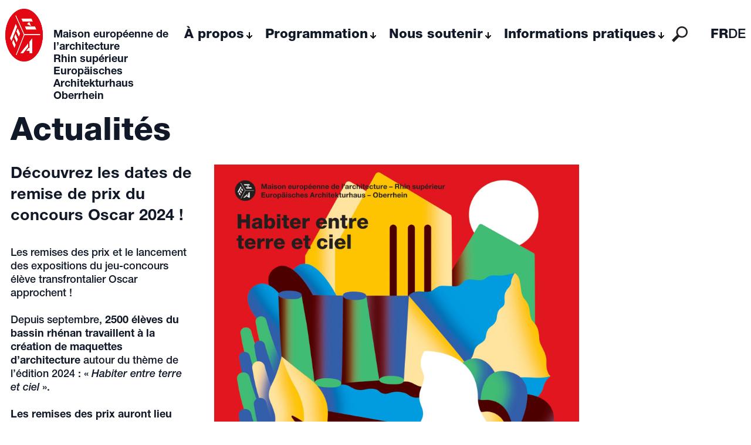

--- FILE ---
content_type: text/html; charset=UTF-8
request_url: https://www.m-ea.eu/decouvrez-les-dates-de-remise-de-prix-du-concours-oscar-2024/
body_size: 14125
content:

<!DOCTYPE html>
<html lang="fr-FR">
<head>
  <meta charset="UTF-8">
  <meta name="viewport" content="width=device-width">
  <link rel="profile" href="http://gmpg.org/xfn/11">
  <link rel="pingback" href="https://www.m-ea.eu/xmlrpc.php">
  <meta name='robots' content='index, follow, max-image-preview:large, max-snippet:-1, max-video-preview:-1' />
	<style>img:is([sizes="auto" i], [sizes^="auto," i]) { contain-intrinsic-size: 3000px 1500px }</style>
	<link rel="alternate" href="https://www.m-ea.eu/decouvrez-les-dates-de-remise-de-prix-du-concours-oscar-2024/" hreflang="fr" />
<link rel="alternate" href="https://www.m-ea.eu/de/finden-sie-heraus-wann-die-preisverleihung-des-wettbewerbs-oscar-2024-stattfindet/" hreflang="de" />

	<!-- This site is optimized with the Yoast SEO plugin v26.2 - https://yoast.com/wordpress/plugins/seo/ -->
	<title>Découvrez les dates de remise de prix du concours Oscar 2024 ! - La MEA</title>
	<link rel="canonical" href="https://www.m-ea.eu/decouvrez-les-dates-de-remise-de-prix-du-concours-oscar-2024/" />
	<meta property="og:locale" content="fr_FR" />
	<meta property="og:locale:alternate" content="de_DE" />
	<meta property="og:type" content="article" />
	<meta property="og:title" content="Découvrez les dates de remise de prix du concours Oscar 2024 ! - La MEA" />
	<meta property="og:description" content="Les remises des prix et le lancement des expositions du jeu-concours élève transfrontalier Oscar approchent&nbsp;! Depuis septembre,&nbsp;2500 élèves du bassin rhénan travaillent à la création de maquettes d’architecture&nbsp;autour du thème de l’édition 2024&nbsp;: «&nbsp;Habiter entre terre et ciel&nbsp;». Les remises des prix auront lieu dans les villes participantes à partir du mois de mai&nbsp;:" />
	<meta property="og:url" content="https://www.m-ea.eu/decouvrez-les-dates-de-remise-de-prix-du-concours-oscar-2024/" />
	<meta property="og:site_name" content="La MEA" />
	<meta property="article:published_time" content="2024-04-17T13:08:56+00:00" />
	<meta property="article:modified_time" content="2024-07-08T15:41:46+00:00" />
	<meta property="og:image" content="https://www.m-ea.eu/wp-content/uploads/2024/04/Affiche_Oscar_525x80cm_FR-min-scaled.jpg" />
	<meta property="og:image:width" content="1680" />
	<meta property="og:image:height" content="2560" />
	<meta property="og:image:type" content="image/jpeg" />
	<meta name="author" content="Admin-eu" />
	<meta name="twitter:card" content="summary_large_image" />
	<meta name="twitter:label1" content="Écrit par" />
	<meta name="twitter:data1" content="Admin-eu" />
	<meta name="twitter:label2" content="Durée de lecture estimée" />
	<meta name="twitter:data2" content="2 minutes" />
	<script type="application/ld+json" class="yoast-schema-graph">{"@context":"https://schema.org","@graph":[{"@type":"WebPage","@id":"https://www.m-ea.eu/decouvrez-les-dates-de-remise-de-prix-du-concours-oscar-2024/","url":"https://www.m-ea.eu/decouvrez-les-dates-de-remise-de-prix-du-concours-oscar-2024/","name":"Découvrez les dates de remise de prix du concours Oscar 2024 ! - La MEA","isPartOf":{"@id":"https://www.m-ea.eu/#website"},"primaryImageOfPage":{"@id":"https://www.m-ea.eu/decouvrez-les-dates-de-remise-de-prix-du-concours-oscar-2024/#primaryimage"},"image":{"@id":"https://www.m-ea.eu/decouvrez-les-dates-de-remise-de-prix-du-concours-oscar-2024/#primaryimage"},"thumbnailUrl":"https://www.m-ea.eu/wp-content/uploads/2024/04/Affiche_Oscar_525x80cm_FR-min-scaled.jpg","datePublished":"2024-04-17T13:08:56+00:00","dateModified":"2024-07-08T15:41:46+00:00","author":{"@id":"https://www.m-ea.eu/#/schema/person/094884063071c1d3a884bea418e08684"},"inLanguage":"fr-FR","potentialAction":[{"@type":"ReadAction","target":["https://www.m-ea.eu/decouvrez-les-dates-de-remise-de-prix-du-concours-oscar-2024/"]}]},{"@type":"ImageObject","inLanguage":"fr-FR","@id":"https://www.m-ea.eu/decouvrez-les-dates-de-remise-de-prix-du-concours-oscar-2024/#primaryimage","url":"https://www.m-ea.eu/wp-content/uploads/2024/04/Affiche_Oscar_525x80cm_FR-min-scaled.jpg","contentUrl":"https://www.m-ea.eu/wp-content/uploads/2024/04/Affiche_Oscar_525x80cm_FR-min-scaled.jpg","width":1680,"height":2560},{"@type":"WebSite","@id":"https://www.m-ea.eu/#website","url":"https://www.m-ea.eu/","name":"La MEA","description":"Maison européenne de l&#039;architecture - Rhin Supérieur - Europäische Architekturhaus Oberrhein","potentialAction":[{"@type":"SearchAction","target":{"@type":"EntryPoint","urlTemplate":"https://www.m-ea.eu/?s={search_term_string}"},"query-input":{"@type":"PropertyValueSpecification","valueRequired":true,"valueName":"search_term_string"}}],"inLanguage":"fr-FR"},{"@type":"Person","@id":"https://www.m-ea.eu/#/schema/person/094884063071c1d3a884bea418e08684","name":"Admin-eu","url":"https://www.m-ea.eu/author/admin-eu/"}]}</script>
	<!-- / Yoast SEO plugin. -->


<script type="text/javascript">
/* <![CDATA[ */
window._wpemojiSettings = {"baseUrl":"https:\/\/s.w.org\/images\/core\/emoji\/16.0.1\/72x72\/","ext":".png","svgUrl":"https:\/\/s.w.org\/images\/core\/emoji\/16.0.1\/svg\/","svgExt":".svg","source":{"concatemoji":"https:\/\/www.m-ea.eu\/wp-includes\/js\/wp-emoji-release.min.js?ver=6.8.3"}};
/*! This file is auto-generated */
!function(s,n){var o,i,e;function c(e){try{var t={supportTests:e,timestamp:(new Date).valueOf()};sessionStorage.setItem(o,JSON.stringify(t))}catch(e){}}function p(e,t,n){e.clearRect(0,0,e.canvas.width,e.canvas.height),e.fillText(t,0,0);var t=new Uint32Array(e.getImageData(0,0,e.canvas.width,e.canvas.height).data),a=(e.clearRect(0,0,e.canvas.width,e.canvas.height),e.fillText(n,0,0),new Uint32Array(e.getImageData(0,0,e.canvas.width,e.canvas.height).data));return t.every(function(e,t){return e===a[t]})}function u(e,t){e.clearRect(0,0,e.canvas.width,e.canvas.height),e.fillText(t,0,0);for(var n=e.getImageData(16,16,1,1),a=0;a<n.data.length;a++)if(0!==n.data[a])return!1;return!0}function f(e,t,n,a){switch(t){case"flag":return n(e,"\ud83c\udff3\ufe0f\u200d\u26a7\ufe0f","\ud83c\udff3\ufe0f\u200b\u26a7\ufe0f")?!1:!n(e,"\ud83c\udde8\ud83c\uddf6","\ud83c\udde8\u200b\ud83c\uddf6")&&!n(e,"\ud83c\udff4\udb40\udc67\udb40\udc62\udb40\udc65\udb40\udc6e\udb40\udc67\udb40\udc7f","\ud83c\udff4\u200b\udb40\udc67\u200b\udb40\udc62\u200b\udb40\udc65\u200b\udb40\udc6e\u200b\udb40\udc67\u200b\udb40\udc7f");case"emoji":return!a(e,"\ud83e\udedf")}return!1}function g(e,t,n,a){var r="undefined"!=typeof WorkerGlobalScope&&self instanceof WorkerGlobalScope?new OffscreenCanvas(300,150):s.createElement("canvas"),o=r.getContext("2d",{willReadFrequently:!0}),i=(o.textBaseline="top",o.font="600 32px Arial",{});return e.forEach(function(e){i[e]=t(o,e,n,a)}),i}function t(e){var t=s.createElement("script");t.src=e,t.defer=!0,s.head.appendChild(t)}"undefined"!=typeof Promise&&(o="wpEmojiSettingsSupports",i=["flag","emoji"],n.supports={everything:!0,everythingExceptFlag:!0},e=new Promise(function(e){s.addEventListener("DOMContentLoaded",e,{once:!0})}),new Promise(function(t){var n=function(){try{var e=JSON.parse(sessionStorage.getItem(o));if("object"==typeof e&&"number"==typeof e.timestamp&&(new Date).valueOf()<e.timestamp+604800&&"object"==typeof e.supportTests)return e.supportTests}catch(e){}return null}();if(!n){if("undefined"!=typeof Worker&&"undefined"!=typeof OffscreenCanvas&&"undefined"!=typeof URL&&URL.createObjectURL&&"undefined"!=typeof Blob)try{var e="postMessage("+g.toString()+"("+[JSON.stringify(i),f.toString(),p.toString(),u.toString()].join(",")+"));",a=new Blob([e],{type:"text/javascript"}),r=new Worker(URL.createObjectURL(a),{name:"wpTestEmojiSupports"});return void(r.onmessage=function(e){c(n=e.data),r.terminate(),t(n)})}catch(e){}c(n=g(i,f,p,u))}t(n)}).then(function(e){for(var t in e)n.supports[t]=e[t],n.supports.everything=n.supports.everything&&n.supports[t],"flag"!==t&&(n.supports.everythingExceptFlag=n.supports.everythingExceptFlag&&n.supports[t]);n.supports.everythingExceptFlag=n.supports.everythingExceptFlag&&!n.supports.flag,n.DOMReady=!1,n.readyCallback=function(){n.DOMReady=!0}}).then(function(){return e}).then(function(){var e;n.supports.everything||(n.readyCallback(),(e=n.source||{}).concatemoji?t(e.concatemoji):e.wpemoji&&e.twemoji&&(t(e.twemoji),t(e.wpemoji)))}))}((window,document),window._wpemojiSettings);
/* ]]> */
</script>
<style id='wp-emoji-styles-inline-css' type='text/css'>

	img.wp-smiley, img.emoji {
		display: inline !important;
		border: none !important;
		box-shadow: none !important;
		height: 1em !important;
		width: 1em !important;
		margin: 0 0.07em !important;
		vertical-align: -0.1em !important;
		background: none !important;
		padding: 0 !important;
	}
</style>
<link rel='stylesheet' id='wp-block-library-css' href='https://www.m-ea.eu/wp-includes/css/dist/block-library/style.min.css?ver=6.8.3' type='text/css' media='all' />
<style id='wp-block-library-theme-inline-css' type='text/css'>
.wp-block-audio :where(figcaption){color:#555;font-size:13px;text-align:center}.is-dark-theme .wp-block-audio :where(figcaption){color:#ffffffa6}.wp-block-audio{margin:0 0 1em}.wp-block-code{border:1px solid #ccc;border-radius:4px;font-family:Menlo,Consolas,monaco,monospace;padding:.8em 1em}.wp-block-embed :where(figcaption){color:#555;font-size:13px;text-align:center}.is-dark-theme .wp-block-embed :where(figcaption){color:#ffffffa6}.wp-block-embed{margin:0 0 1em}.blocks-gallery-caption{color:#555;font-size:13px;text-align:center}.is-dark-theme .blocks-gallery-caption{color:#ffffffa6}:root :where(.wp-block-image figcaption){color:#555;font-size:13px;text-align:center}.is-dark-theme :root :where(.wp-block-image figcaption){color:#ffffffa6}.wp-block-image{margin:0 0 1em}.wp-block-pullquote{border-bottom:4px solid;border-top:4px solid;color:currentColor;margin-bottom:1.75em}.wp-block-pullquote cite,.wp-block-pullquote footer,.wp-block-pullquote__citation{color:currentColor;font-size:.8125em;font-style:normal;text-transform:uppercase}.wp-block-quote{border-left:.25em solid;margin:0 0 1.75em;padding-left:1em}.wp-block-quote cite,.wp-block-quote footer{color:currentColor;font-size:.8125em;font-style:normal;position:relative}.wp-block-quote:where(.has-text-align-right){border-left:none;border-right:.25em solid;padding-left:0;padding-right:1em}.wp-block-quote:where(.has-text-align-center){border:none;padding-left:0}.wp-block-quote.is-large,.wp-block-quote.is-style-large,.wp-block-quote:where(.is-style-plain){border:none}.wp-block-search .wp-block-search__label{font-weight:700}.wp-block-search__button{border:1px solid #ccc;padding:.375em .625em}:where(.wp-block-group.has-background){padding:1.25em 2.375em}.wp-block-separator.has-css-opacity{opacity:.4}.wp-block-separator{border:none;border-bottom:2px solid;margin-left:auto;margin-right:auto}.wp-block-separator.has-alpha-channel-opacity{opacity:1}.wp-block-separator:not(.is-style-wide):not(.is-style-dots){width:100px}.wp-block-separator.has-background:not(.is-style-dots){border-bottom:none;height:1px}.wp-block-separator.has-background:not(.is-style-wide):not(.is-style-dots){height:2px}.wp-block-table{margin:0 0 1em}.wp-block-table td,.wp-block-table th{word-break:normal}.wp-block-table :where(figcaption){color:#555;font-size:13px;text-align:center}.is-dark-theme .wp-block-table :where(figcaption){color:#ffffffa6}.wp-block-video :where(figcaption){color:#555;font-size:13px;text-align:center}.is-dark-theme .wp-block-video :where(figcaption){color:#ffffffa6}.wp-block-video{margin:0 0 1em}:root :where(.wp-block-template-part.has-background){margin-bottom:0;margin-top:0;padding:1.25em 2.375em}
</style>
<link rel='stylesheet' id='eedee-gutenslider-init-css' href='https://www.m-ea.eu/wp-content/plugins/gutenslider/build/gutenslider-init.css?ver=1704904334' type='text/css' media='all' />
<style id='global-styles-inline-css' type='text/css'>
:root{--wp--preset--aspect-ratio--square: 1;--wp--preset--aspect-ratio--4-3: 4/3;--wp--preset--aspect-ratio--3-4: 3/4;--wp--preset--aspect-ratio--3-2: 3/2;--wp--preset--aspect-ratio--2-3: 2/3;--wp--preset--aspect-ratio--16-9: 16/9;--wp--preset--aspect-ratio--9-16: 9/16;--wp--preset--color--black: #000000;--wp--preset--color--cyan-bluish-gray: #abb8c3;--wp--preset--color--white: #ffffff;--wp--preset--color--pale-pink: #f78da7;--wp--preset--color--vivid-red: #cf2e2e;--wp--preset--color--luminous-vivid-orange: #ff6900;--wp--preset--color--luminous-vivid-amber: #fcb900;--wp--preset--color--light-green-cyan: #7bdcb5;--wp--preset--color--vivid-green-cyan: #00d084;--wp--preset--color--pale-cyan-blue: #8ed1fc;--wp--preset--color--vivid-cyan-blue: #0693e3;--wp--preset--color--vivid-purple: #9b51e0;--wp--preset--color--primary: #0EA5E9;--wp--preset--color--secondary: #14B8A6;--wp--preset--color--dark: #1F2937;--wp--preset--color--light: #F9FAFB;--wp--preset--gradient--vivid-cyan-blue-to-vivid-purple: linear-gradient(135deg,rgba(6,147,227,1) 0%,rgb(155,81,224) 100%);--wp--preset--gradient--light-green-cyan-to-vivid-green-cyan: linear-gradient(135deg,rgb(122,220,180) 0%,rgb(0,208,130) 100%);--wp--preset--gradient--luminous-vivid-amber-to-luminous-vivid-orange: linear-gradient(135deg,rgba(252,185,0,1) 0%,rgba(255,105,0,1) 100%);--wp--preset--gradient--luminous-vivid-orange-to-vivid-red: linear-gradient(135deg,rgba(255,105,0,1) 0%,rgb(207,46,46) 100%);--wp--preset--gradient--very-light-gray-to-cyan-bluish-gray: linear-gradient(135deg,rgb(238,238,238) 0%,rgb(169,184,195) 100%);--wp--preset--gradient--cool-to-warm-spectrum: linear-gradient(135deg,rgb(74,234,220) 0%,rgb(151,120,209) 20%,rgb(207,42,186) 40%,rgb(238,44,130) 60%,rgb(251,105,98) 80%,rgb(254,248,76) 100%);--wp--preset--gradient--blush-light-purple: linear-gradient(135deg,rgb(255,206,236) 0%,rgb(152,150,240) 100%);--wp--preset--gradient--blush-bordeaux: linear-gradient(135deg,rgb(254,205,165) 0%,rgb(254,45,45) 50%,rgb(107,0,62) 100%);--wp--preset--gradient--luminous-dusk: linear-gradient(135deg,rgb(255,203,112) 0%,rgb(199,81,192) 50%,rgb(65,88,208) 100%);--wp--preset--gradient--pale-ocean: linear-gradient(135deg,rgb(255,245,203) 0%,rgb(182,227,212) 50%,rgb(51,167,181) 100%);--wp--preset--gradient--electric-grass: linear-gradient(135deg,rgb(202,248,128) 0%,rgb(113,206,126) 100%);--wp--preset--gradient--midnight: linear-gradient(135deg,rgb(2,3,129) 0%,rgb(40,116,252) 100%);--wp--preset--font-size--small: 0.875rem;--wp--preset--font-size--medium: 20px;--wp--preset--font-size--large: 1.125rem;--wp--preset--font-size--x-large: 42px;--wp--preset--font-size--regular: 1rem;--wp--preset--font-size--xl: 1.25rem;--wp--preset--font-size--xxl: 1.5rem;--wp--preset--font-size--xxxl: 1.875rem;--wp--preset--spacing--20: 0.44rem;--wp--preset--spacing--30: 0.67rem;--wp--preset--spacing--40: 1rem;--wp--preset--spacing--50: 1.5rem;--wp--preset--spacing--60: 2.25rem;--wp--preset--spacing--70: 3.38rem;--wp--preset--spacing--80: 5.06rem;--wp--preset--shadow--natural: 6px 6px 9px rgba(0, 0, 0, 0.2);--wp--preset--shadow--deep: 12px 12px 50px rgba(0, 0, 0, 0.4);--wp--preset--shadow--sharp: 6px 6px 0px rgba(0, 0, 0, 0.2);--wp--preset--shadow--outlined: 6px 6px 0px -3px rgba(255, 255, 255, 1), 6px 6px rgba(0, 0, 0, 1);--wp--preset--shadow--crisp: 6px 6px 0px rgba(0, 0, 0, 1);}:root { --wp--style--global--content-size: 960px;--wp--style--global--wide-size: 1280px; }:where(body) { margin: 0; }.wp-site-blocks > .alignleft { float: left; margin-right: 2em; }.wp-site-blocks > .alignright { float: right; margin-left: 2em; }.wp-site-blocks > .aligncenter { justify-content: center; margin-left: auto; margin-right: auto; }:where(.is-layout-flex){gap: 0.5em;}:where(.is-layout-grid){gap: 0.5em;}.is-layout-flow > .alignleft{float: left;margin-inline-start: 0;margin-inline-end: 2em;}.is-layout-flow > .alignright{float: right;margin-inline-start: 2em;margin-inline-end: 0;}.is-layout-flow > .aligncenter{margin-left: auto !important;margin-right: auto !important;}.is-layout-constrained > .alignleft{float: left;margin-inline-start: 0;margin-inline-end: 2em;}.is-layout-constrained > .alignright{float: right;margin-inline-start: 2em;margin-inline-end: 0;}.is-layout-constrained > .aligncenter{margin-left: auto !important;margin-right: auto !important;}.is-layout-constrained > :where(:not(.alignleft):not(.alignright):not(.alignfull)){max-width: var(--wp--style--global--content-size);margin-left: auto !important;margin-right: auto !important;}.is-layout-constrained > .alignwide{max-width: var(--wp--style--global--wide-size);}body .is-layout-flex{display: flex;}.is-layout-flex{flex-wrap: wrap;align-items: center;}.is-layout-flex > :is(*, div){margin: 0;}body .is-layout-grid{display: grid;}.is-layout-grid > :is(*, div){margin: 0;}body{padding-top: 0px;padding-right: 0px;padding-bottom: 0px;padding-left: 0px;}a:where(:not(.wp-element-button)){text-decoration: underline;}:root :where(.wp-element-button, .wp-block-button__link){background-color: #32373c;border-width: 0;color: #fff;font-family: inherit;font-size: inherit;line-height: inherit;padding: calc(0.667em + 2px) calc(1.333em + 2px);text-decoration: none;}.has-black-color{color: var(--wp--preset--color--black) !important;}.has-cyan-bluish-gray-color{color: var(--wp--preset--color--cyan-bluish-gray) !important;}.has-white-color{color: var(--wp--preset--color--white) !important;}.has-pale-pink-color{color: var(--wp--preset--color--pale-pink) !important;}.has-vivid-red-color{color: var(--wp--preset--color--vivid-red) !important;}.has-luminous-vivid-orange-color{color: var(--wp--preset--color--luminous-vivid-orange) !important;}.has-luminous-vivid-amber-color{color: var(--wp--preset--color--luminous-vivid-amber) !important;}.has-light-green-cyan-color{color: var(--wp--preset--color--light-green-cyan) !important;}.has-vivid-green-cyan-color{color: var(--wp--preset--color--vivid-green-cyan) !important;}.has-pale-cyan-blue-color{color: var(--wp--preset--color--pale-cyan-blue) !important;}.has-vivid-cyan-blue-color{color: var(--wp--preset--color--vivid-cyan-blue) !important;}.has-vivid-purple-color{color: var(--wp--preset--color--vivid-purple) !important;}.has-primary-color{color: var(--wp--preset--color--primary) !important;}.has-secondary-color{color: var(--wp--preset--color--secondary) !important;}.has-dark-color{color: var(--wp--preset--color--dark) !important;}.has-light-color{color: var(--wp--preset--color--light) !important;}.has-black-background-color{background-color: var(--wp--preset--color--black) !important;}.has-cyan-bluish-gray-background-color{background-color: var(--wp--preset--color--cyan-bluish-gray) !important;}.has-white-background-color{background-color: var(--wp--preset--color--white) !important;}.has-pale-pink-background-color{background-color: var(--wp--preset--color--pale-pink) !important;}.has-vivid-red-background-color{background-color: var(--wp--preset--color--vivid-red) !important;}.has-luminous-vivid-orange-background-color{background-color: var(--wp--preset--color--luminous-vivid-orange) !important;}.has-luminous-vivid-amber-background-color{background-color: var(--wp--preset--color--luminous-vivid-amber) !important;}.has-light-green-cyan-background-color{background-color: var(--wp--preset--color--light-green-cyan) !important;}.has-vivid-green-cyan-background-color{background-color: var(--wp--preset--color--vivid-green-cyan) !important;}.has-pale-cyan-blue-background-color{background-color: var(--wp--preset--color--pale-cyan-blue) !important;}.has-vivid-cyan-blue-background-color{background-color: var(--wp--preset--color--vivid-cyan-blue) !important;}.has-vivid-purple-background-color{background-color: var(--wp--preset--color--vivid-purple) !important;}.has-primary-background-color{background-color: var(--wp--preset--color--primary) !important;}.has-secondary-background-color{background-color: var(--wp--preset--color--secondary) !important;}.has-dark-background-color{background-color: var(--wp--preset--color--dark) !important;}.has-light-background-color{background-color: var(--wp--preset--color--light) !important;}.has-black-border-color{border-color: var(--wp--preset--color--black) !important;}.has-cyan-bluish-gray-border-color{border-color: var(--wp--preset--color--cyan-bluish-gray) !important;}.has-white-border-color{border-color: var(--wp--preset--color--white) !important;}.has-pale-pink-border-color{border-color: var(--wp--preset--color--pale-pink) !important;}.has-vivid-red-border-color{border-color: var(--wp--preset--color--vivid-red) !important;}.has-luminous-vivid-orange-border-color{border-color: var(--wp--preset--color--luminous-vivid-orange) !important;}.has-luminous-vivid-amber-border-color{border-color: var(--wp--preset--color--luminous-vivid-amber) !important;}.has-light-green-cyan-border-color{border-color: var(--wp--preset--color--light-green-cyan) !important;}.has-vivid-green-cyan-border-color{border-color: var(--wp--preset--color--vivid-green-cyan) !important;}.has-pale-cyan-blue-border-color{border-color: var(--wp--preset--color--pale-cyan-blue) !important;}.has-vivid-cyan-blue-border-color{border-color: var(--wp--preset--color--vivid-cyan-blue) !important;}.has-vivid-purple-border-color{border-color: var(--wp--preset--color--vivid-purple) !important;}.has-primary-border-color{border-color: var(--wp--preset--color--primary) !important;}.has-secondary-border-color{border-color: var(--wp--preset--color--secondary) !important;}.has-dark-border-color{border-color: var(--wp--preset--color--dark) !important;}.has-light-border-color{border-color: var(--wp--preset--color--light) !important;}.has-vivid-cyan-blue-to-vivid-purple-gradient-background{background: var(--wp--preset--gradient--vivid-cyan-blue-to-vivid-purple) !important;}.has-light-green-cyan-to-vivid-green-cyan-gradient-background{background: var(--wp--preset--gradient--light-green-cyan-to-vivid-green-cyan) !important;}.has-luminous-vivid-amber-to-luminous-vivid-orange-gradient-background{background: var(--wp--preset--gradient--luminous-vivid-amber-to-luminous-vivid-orange) !important;}.has-luminous-vivid-orange-to-vivid-red-gradient-background{background: var(--wp--preset--gradient--luminous-vivid-orange-to-vivid-red) !important;}.has-very-light-gray-to-cyan-bluish-gray-gradient-background{background: var(--wp--preset--gradient--very-light-gray-to-cyan-bluish-gray) !important;}.has-cool-to-warm-spectrum-gradient-background{background: var(--wp--preset--gradient--cool-to-warm-spectrum) !important;}.has-blush-light-purple-gradient-background{background: var(--wp--preset--gradient--blush-light-purple) !important;}.has-blush-bordeaux-gradient-background{background: var(--wp--preset--gradient--blush-bordeaux) !important;}.has-luminous-dusk-gradient-background{background: var(--wp--preset--gradient--luminous-dusk) !important;}.has-pale-ocean-gradient-background{background: var(--wp--preset--gradient--pale-ocean) !important;}.has-electric-grass-gradient-background{background: var(--wp--preset--gradient--electric-grass) !important;}.has-midnight-gradient-background{background: var(--wp--preset--gradient--midnight) !important;}.has-small-font-size{font-size: var(--wp--preset--font-size--small) !important;}.has-medium-font-size{font-size: var(--wp--preset--font-size--medium) !important;}.has-large-font-size{font-size: var(--wp--preset--font-size--large) !important;}.has-x-large-font-size{font-size: var(--wp--preset--font-size--x-large) !important;}.has-regular-font-size{font-size: var(--wp--preset--font-size--regular) !important;}.has-xl-font-size{font-size: var(--wp--preset--font-size--xl) !important;}.has-xxl-font-size{font-size: var(--wp--preset--font-size--xxl) !important;}.has-xxxl-font-size{font-size: var(--wp--preset--font-size--xxxl) !important;}
:where(.wp-block-post-template.is-layout-flex){gap: 1.25em;}:where(.wp-block-post-template.is-layout-grid){gap: 1.25em;}
:where(.wp-block-columns.is-layout-flex){gap: 2em;}:where(.wp-block-columns.is-layout-grid){gap: 2em;}
:root :where(.wp-block-pullquote){font-size: 1.5em;line-height: 1.6;}
</style>
<link rel='stylesheet' id='event-registration-css-css' href='https://www.m-ea.eu/wp-content/plugins/ac_registration//css/registration.css' type='text/css' media='all' />
<link rel='stylesheet' id='contact-form-7-css' href='https://www.m-ea.eu/wp-content/plugins/contact-form-7/includes/css/styles.css?ver=6.1.4' type='text/css' media='all' />
<link rel='stylesheet' id='fancybox-for-wp-css' href='https://www.m-ea.eu/wp-content/plugins/fancybox-for-wordpress/assets/css/fancybox.css?ver=1.3.4' type='text/css' media='all' />
<link rel='stylesheet' id='datetimepicker_css-css' href='https://www.m-ea.eu/wp-content/plugins/ova-events-manager/assets/libs/datetimepicker/jquery.datetimepicker.css' type='text/css' media='all' />
<link rel='stylesheet' id='ovaem_style-css' href='https://www.m-ea.eu/wp-content/plugins/ova-events-manager/assets/css/frontend/ovaem_style.css' type='text/css' media='all' />
<link rel='stylesheet' id='tailpress-css' href='https://www.m-ea.eu/wp-content/themes/mea-2022/css/app.css?ver=0.1.2' type='text/css' media='all' />
<link rel='stylesheet' id='fontawesome-css' href='https://www.m-ea.eu/wp-content/themes/mea-2022/css/fontawesome.min.css?ver=0.1.2' type='text/css' media='all' />
<link rel='stylesheet' id='leaflet-css-css' href='https://www.m-ea.eu/wp-content/themes/mea-2022/css/leaflet-0.7.3.css?ver=0.1.2' type='text/css' media='all' />
<link rel='stylesheet' id='slb_core-css' href='https://www.m-ea.eu/wp-content/plugins/simple-lightbox/client/css/app.css?ver=2.9.4' type='text/css' media='all' />
<script type="text/javascript" src="https://www.m-ea.eu/wp-includes/js/jquery/jquery.min.js?ver=3.7.1" id="jquery-core-js"></script>
<script type="text/javascript" src="https://www.m-ea.eu/wp-includes/js/jquery/jquery-migrate.min.js?ver=3.4.1" id="jquery-migrate-js"></script>
<script type="text/javascript" src="https://www.m-ea.eu/wp-content/plugins/fancybox-for-wordpress/assets/js/purify.min.js?ver=1.3.4" id="purify-js"></script>
<script type="text/javascript" src="https://www.m-ea.eu/wp-content/plugins/fancybox-for-wordpress/assets/js/jquery.fancybox.js?ver=1.3.4" id="fancybox-for-wp-js"></script>
<script type="text/javascript" src="https://www.m-ea.eu/wp-content/themes/mea-2022/js/app.js?ver=0.1.2" id="tailpress-js-js"></script>
<script type="text/javascript" src="https://www.m-ea.eu/wp-content/themes/mea-2022/js/leaflet-0.7.3.js?ver=0.1.2" id="leaflet-js-js"></script>
<link rel="https://api.w.org/" href="https://www.m-ea.eu/wp-json/" /><link rel="alternate" title="JSON" type="application/json" href="https://www.m-ea.eu/wp-json/wp/v2/posts/22582" /><link rel="EditURI" type="application/rsd+xml" title="RSD" href="https://www.m-ea.eu/xmlrpc.php?rsd" />
<meta name="generator" content="WordPress 6.8.3" />
<link rel='shortlink' href='https://www.m-ea.eu/?p=22582' />
<link rel="alternate" title="oEmbed (JSON)" type="application/json+oembed" href="https://www.m-ea.eu/wp-json/oembed/1.0/embed?url=https%3A%2F%2Fwww.m-ea.eu%2Fdecouvrez-les-dates-de-remise-de-prix-du-concours-oscar-2024%2F" />
<link rel="alternate" title="oEmbed (XML)" type="text/xml+oembed" href="https://www.m-ea.eu/wp-json/oembed/1.0/embed?url=https%3A%2F%2Fwww.m-ea.eu%2Fdecouvrez-les-dates-de-remise-de-prix-du-concours-oscar-2024%2F&#038;format=xml" />

<!-- Fancybox for WordPress v3.3.7 -->
<style type="text/css">
	.fancybox-slide--image .fancybox-content{background-color: #FFFFFF}div.fancybox-caption{display:none !important;}
	
	img.fancybox-image{border-width:10px;border-color:#FFFFFF;border-style:solid;}
	div.fancybox-bg{background-color:rgba(2,2,2,0.8);opacity:1 !important;}div.fancybox-content{border-color:#FFFFFF}
	div#fancybox-title{background-color:#FFFFFF}
	div.fancybox-content{background-color:#FFFFFF;border:1px solid #ededed}
	div#fancybox-title-inside{color:#333333}
	
	
	
	div.fancybox-caption p.caption-title{display:inline-block}
	div.fancybox-caption p.caption-title{font-size:14px}
	div.fancybox-caption p.caption-title{color:#333333}
	div.fancybox-caption {color:#333333}div.fancybox-caption p.caption-title {background:#fff; width:auto;padding:10px 30px;}div.fancybox-content p.caption-title{color:#333333;margin: 0;padding: 5px 0;}body.fancybox-active .fancybox-container .fancybox-stage .fancybox-content .fancybox-close-small{display:block;}
</style><script type="text/javascript">
	jQuery(function () {

		var mobileOnly = false;
		
		if (mobileOnly) {
			return;
		}

		jQuery.fn.getTitle = function () { // Copy the title of every IMG tag and add it to its parent A so that fancybox can show titles
			var arr = jQuery("a[data-fancybox]");jQuery.each(arr, function() {var title = jQuery(this).children("img").attr("title") || '';var figCaptionHtml = jQuery(this).next("figcaption").html() || '';var processedCaption = figCaptionHtml;if (figCaptionHtml.length && typeof DOMPurify === 'function') {processedCaption = DOMPurify.sanitize(figCaptionHtml, {USE_PROFILES: {html: true}});} else if (figCaptionHtml.length) {processedCaption = jQuery("<div>").text(figCaptionHtml).html();}var newTitle = title;if (processedCaption.length) {newTitle = title.length ? title + " " + processedCaption : processedCaption;}if (newTitle.length) {jQuery(this).attr("title", newTitle);}});		}

		// Supported file extensions

				var thumbnails = jQuery("a:has(img)").not(".nolightbox").not('.envira-gallery-link').not('.ngg-simplelightbox').filter(function () {
			return /\.(jpe?g|png|gif|mp4|webp|bmp)(\?[^/]*)*$/i.test(jQuery(this).attr('href'))
		});
		

		// Add data-type iframe for links that are not images or videos.
		var iframeLinks = jQuery('.fancyboxforwp').filter(function () {
			return !/\.(jpe?g|png|gif|mp4|webp|bmp|pdf)(\?[^/]*)*$/i.test(jQuery(this).attr('href'))
		}).filter(function () {
			return !/vimeo|youtube/i.test(jQuery(this).attr('href'))
		});
		iframeLinks.attr({"data-type": "iframe"}).getTitle();

				// Gallery All
		thumbnails.addClass("fancyboxforwp").attr("data-fancybox", "gallery").getTitle();
		iframeLinks.attr({"data-fancybox": "gallery"}).getTitle();

		// Gallery type NONE
		
		// Call fancybox and apply it on any link with a rel atribute that starts with "fancybox", with the options set on the admin panel
		jQuery("a.fancyboxforwp").fancyboxforwp({
			loop: false,
			smallBtn: true,
			zoomOpacity: "auto",
			animationEffect: "fade",
			animationDuration: 500,
			transitionEffect: "fade",
			transitionDuration: "300",
			overlayShow: true,
			overlayOpacity: "0.8",
			titleShow: true,
			titlePosition: "inside",
			keyboard: true,
			showCloseButton: true,
			arrows: true,
			clickContent:false,
			clickSlide: "close",
			mobile: {
				clickContent: function (current, event) {
					return current.type === "image" ? "toggleControls" : false;
				},
				clickSlide: function (current, event) {
					return current.type === "image" ? "close" : "close";
				},
			},
			wheel: false,
			toolbar: true,
			preventCaptionOverlap: true,
			onInit: function() { },			onDeactivate
	: function() { },		beforeClose: function() { },			afterShow: function(instance) { jQuery( ".fancybox-image" ).on("click", function( ){ ( instance.isScaledDown() ) ? instance.scaleToActual() : instance.scaleToFit() }) },				afterClose: function() { },					caption : function( instance, item ) {var title = "";if("undefined" != typeof jQuery(this).context ){var title = jQuery(this).context.title;} else { var title = ("undefined" != typeof jQuery(this).attr("title")) ? jQuery(this).attr("title") : false;}var caption = jQuery(this).data('caption') || '';if ( item.type === 'image' && title.length ) {caption = (caption.length ? caption + '<br />' : '') + '<p class="caption-title">'+jQuery("<div>").text(title).html()+'</p>' ;}if (typeof DOMPurify === "function" && caption.length) { return DOMPurify.sanitize(caption, {USE_PROFILES: {html: true}}); } else { return jQuery("<div>").text(caption).html(); }},
		afterLoad : function( instance, current ) {var captionContent = current.opts.caption || '';var sanitizedCaptionString = '';if (typeof DOMPurify === 'function' && captionContent.length) {sanitizedCaptionString = DOMPurify.sanitize(captionContent, {USE_PROFILES: {html: true}});} else if (captionContent.length) { sanitizedCaptionString = jQuery("<div>").text(captionContent).html();}if (sanitizedCaptionString.length) { current.$content.append(jQuery('<div class=\"fancybox-custom-caption inside-caption\" style=\" position: absolute;left:0;right:0;color:#000;margin:0 auto;bottom:0;text-align:center;background-color:#FFFFFF \"></div>').html(sanitizedCaptionString)); }},
			})
		;

			})
</script>
<!-- END Fancybox for WordPress -->
<!-- Analytics by WP Statistics - https://wp-statistics.com -->
<link rel="icon" href="https://www.m-ea.eu/wp-content/uploads/2023/06/cropped-Logo_MEA_rouge-32x32.png" sizes="32x32" />
<link rel="icon" href="https://www.m-ea.eu/wp-content/uploads/2023/06/cropped-Logo_MEA_rouge-192x192.png" sizes="192x192" />
<link rel="apple-touch-icon" href="https://www.m-ea.eu/wp-content/uploads/2023/06/cropped-Logo_MEA_rouge-180x180.png" />
<meta name="msapplication-TileImage" content="https://www.m-ea.eu/wp-content/uploads/2023/06/cropped-Logo_MEA_rouge-270x270.png" />
</head>

<body class="wp-singular post-template-default single single-post postid-22582 single-format-standard wp-theme-mea-2022 bg-white text-gray-900 antialiased">
  
  <div id="page" class="lg:min-h-[calc(100vh-200px)] flex flex-col relative">
                <div id="mc_embed_signup" class="mailchimp hidden">
      <div class="h-full flex container">
        <form action="https://europa-archi.us5.list-manage.com/subscribe/post?u=fbfc8d7341482ec99764aabe9&id=a9638b7813" method="post" id="mc-embedded-subscribe-form" name="mc-embedded-subscribe-form" class="validate" target="_blank" novalidate>
          <img src="https://www.m-ea.eu/wp-content/uploads/nl-title.png" alt="La lettre"/>
          <p class="px-4 text-gray-800">
              Inscrivez-vous à la lettre de la Maison européenne de l'architecture, recevez nos dernières actualités et une sélection d'articles régulièrement.
          </p>
          <div class="mc-field-group p-4">
            <label for="mce-EMAIL">Adresse mail</span>
            </label>
            <input type="email" value="" name="EMAIL" class="required email px-2" id="mce-EMAIL"
                placeholder="email@domain.tld">
          </div>
          <div id="mce-responses" class="clear">
            <div class="response" id="mce-error-response" style="display:none"></div>
            <div class="response" id="mce-success-response" style="display:none"></div>
          </div>
          <div style="position: absolute; left: -5000px;" aria-hidden="true">
            <input type="text" name="b_fbfc8d7341482ec99764aabe9_a9638b7813" tabindex="-1" value="">
          </div>
          <div class="clear p-4 ">
            <input type="submit" value="S'enregistrer" name="subscribe" id="mc-embedded-subscribe" class="button hover:cursor-pointer hover:bg-red-600">
          </div>
        </form>
      </div>
    </div>

  <header class="lg:fixed top-0 left-0 right-0 bg-white z-50 lg:pt-8">
    <div class="max-w-screen-2xl mx-auto p-2 flex lg:flex-wrap items-start xl:space-x-12 lg:space-x-6 space-x-2">
      <div class="header-container centered flex justify-around gap-6 w-full">
      <div class="flex space-x-4 grow">
        <a href="https://www.m-ea.eu/">
          <img src="https://www.m-ea.eu/wp-content/themes/mea-2022/static/logo_mea.png" class="lg:my-[-30px] lg:mr-1 w-20 lg:h-20">
        </a>
        <div class="font-bold" style="line-height: 1.2rem;padding-top: 0.3rem;">
          <a href="https://www.m-ea.eu/" class="hover:no-underline">
            Maison européenne de l’architecture <br>
            Rhin supérieur <br>
            Europäisches Architekturhaus <br>
            Oberrhein <br>
          </a>
        </div>
      </div>

        <nav class="hidden lg:flex items-start grow justify-around header-menu">
          <div class="menu-1 hover:cursor-pointer px-2 relative"><h3 class="font-black whitespace-nowrap">À propos</h3>
              <ul class="lg:hidden text-black lg:absolute lg:ml-[-1rem] flex flex-col bg-white lg:p-4 py-2 whitespace-nowrap z-10"><li class="lg:font-bold lg:my-2"><a href="https://www.m-ea.eu/association/">Association</a></li><li class="lg:font-bold lg:my-2"><a href="https://www.m-ea.eu/missions/">Missions</a></li><li class="lg:font-bold lg:my-2"><a href="https://www.m-ea.eu/nos-engagements/">Nos engagements</a></li><li class="lg:font-bold lg:my-2"><a href="https://www.m-ea.eu/equipe-et-bureau/">Équipe et bureau</a></li></ul></div><div class="menu-1 hover:cursor-pointer px-2 relative"><h3 class="font-black whitespace-nowrap">Programmation</h3>
              <ul class="lg:hidden text-black lg:absolute lg:ml-[-1rem] flex flex-col bg-white lg:p-4 py-2 whitespace-nowrap z-10"><li class="lg:font-bold lg:my-2"><a href="https://www.m-ea.eu/les-journees-de-larchitecture/">Journées de l’architecture</a></li><li class="lg:font-bold lg:my-2"><a href="https://www.m-ea.eu/jeune-public-et-etudiants/">Actions pédagogiques</a></li><li class="lg:font-bold lg:my-2"><a href="https://www.m-ea.eu/rencontres-europeennes-de-larchitecture/">Rencontres européennes de l’architecture</a></li><li class="lg:font-bold lg:my-2"><a href="https://www.m-ea.eu/archifoto/">Archifoto</a></li></ul></div><div class="menu-1 hover:cursor-pointer px-2 relative"><h3 class="font-black whitespace-nowrap">Nous soutenir</h3>
              <ul class="lg:hidden text-black lg:absolute lg:ml-[-1rem] flex flex-col bg-white lg:p-4 py-2 whitespace-nowrap z-10"><li class="lg:font-bold lg:my-2">Partenariat<ul class="submenu list-disc lg:pl-8 pl-4 lg:pb-4"><li class="lg:font-bold  leading-1"><a href="https://www.m-ea.eu/les-partenaires/nos-partenaires-prives/">Privé</a></li><li class="lg:font-bold  leading-1"><a href="https://www.m-ea.eu/les-partenaires/partenaires-institutionnels/">Public</a></li><li class="lg:font-bold  leading-1"><a href="https://www.m-ea.eu/les-partenaires/partenaires-medias/">Média</a></li><li class="lg:font-bold  leading-1"><a href="https://www.m-ea.eu/les-partenaires/devenir_partenaire/">Devenir partenaire</a></li></ul></li><li class="lg:font-bold lg:my-2">Mécénat<ul class="submenu list-disc lg:pl-8 pl-4 lg:pb-4"><li class="lg:font-bold  leading-1"><a href="https://www.m-ea.eu/les-partenaires/mecenes/">Mécènes</a></li><li class="lg:font-bold  leading-1"><a href="https://www.m-ea.eu/les-partenaires/mecenes-oscar/">Jeu-concours OSCAR</a></li><li class="lg:font-bold  leading-1"><a href="https://www.m-ea.eu/les-partenaires/devenir-mecene-2/">Devenir mécène</a></li></ul></li><li class="lg:font-bold lg:my-2">Adhésion<ul class="submenu list-disc lg:pl-8 pl-4 lg:pb-4"><li class="lg:font-bold  leading-1"><a href="https://www.m-ea.eu/adherer/">Devenir adhérent</a></li></ul></li></ul></div><div class="menu-1 hover:cursor-pointer px-2 relative"><h3 class="font-black whitespace-nowrap">Informations pratiques</h3>
              <ul class="lg:hidden text-black lg:absolute lg:ml-[-1rem] flex flex-col bg-white lg:p-4 py-2 whitespace-nowrap z-10"><li class="lg:font-bold lg:my-2"><a href="https://www.m-ea.eu/contact/">Contact</a></li><li class="lg:font-bold lg:my-2"><a href="https://www.m-ea.eu/presse-3/">Presse</a></li><li class="lg:font-bold lg:my-2"><a href="https://www.m-ea.eu/mentions-legales/">Mentions légales</a></li></ul></div>        </nav>


        <div class="search-and-lang flex space-between gap-8 flex-2">
        <div class="hover:cursor-pointer hidden w-8 lg:block" id="toggle-search">
          <img src="https://www.m-ea.eu/wp-content/themes/mea-2022/static/loupe.png" class="w-6 h-6 " data-hover="1">
        </div>

        <div class="flex items-top justify-end space-between gap-2 lg:text-xl flex-wrap  w-20">
          <span class="font-black">FR</span><a href="https://www.m-ea.eu/de/finden-sie-heraus-wann-die-preisverleihung-des-wettbewerbs-oscar-2024-stattfindet/"><span class="hover:text-red-600 font-regular">DE</span></a>          <div class="lg:hidden basis-full h-0"></div>
          <div class="hover:cursor-pointer block lg:hidden" id="menu-toggle">
            <div class="menu lg:hidden hover:cursor-pointer hover:text-red-600 hover:fill-red-600 primary-menu-toggle h-8 w-8">
              <img src="https://www.m-ea.eu/wp-content/themes/mea-2022/static/menu.png" data-hover="1"
                  class="closed" />
              <div class="opened ">
                <img src="https://www.m-ea.eu/wp-content/themes/mea-2022/static/close.png" data-hover="1"
                    class="hover:shadow-red-900 w-6"    />
              </div>
            </div>
          </div>
        </div>
      </div>

      </div>
    </header>

    <div id="search-overlay" class="fixed inset-0 bg-white z-20 flex items-center justify-center hidden">
      <form id="search-input" class="w-full max-w-[1280px] px-4 animate-appear" action="https://www.m-ea.eu">
        <input id="site-search" class="searchfield w-full p-4 text-xl border-2" type="search" placeholder="Rechercher" name="s" aria-label="search">
      </form>
      <!-- Bouton pour fermer l'overlay -->
      <button id="close-search" class="absolute top-4 right-4 text-xl">×</button>
    </div>


    <div id="content" class="site-content flex-grow container mx-auto xl:mt-32 lg:mt-40  border-t-2 pt-4 border-gray-800">

      <div id="primary-menu" class="menu disabled relative lg:hidden flex flex-col min-h-screen mt-4 pt-4
 fixed inset-0 w-full  overflow-hidden bg-white z-40">
        <div class="hover:cursor-pointer mb-8 px-2 flex gap-8 space-between" id="toggle-search-mobile">
          <img src="https://www.m-ea.eu/wp-content/themes/mea-2022/static/loupe.png" class=" h-8 mt-2  " data-hover="1">
          <form id="menu-search-input-mobile" class="w-full hidden animate-appear "  action="https://www.m-ea.eu">
            <input id="site-search" class="searchfield w-full p-1 text-xl border-2" type="search" placeholder="Rechercher" name="s" aria-label="search">
          </form>
        </div>

          <div class="menu-1 hover:cursor-pointer px-2 relative"><h3 class="font-black whitespace-nowrap">À propos</h3>
              <ul class="lg:hidden text-black lg:absolute lg:ml-[-1rem] flex flex-col bg-white lg:p-4 py-2 whitespace-nowrap z-10"><li class="lg:font-bold lg:my-2"><a href="https://www.m-ea.eu/association/">Association</a></li><li class="lg:font-bold lg:my-2"><a href="https://www.m-ea.eu/missions/">Missions</a></li><li class="lg:font-bold lg:my-2"><a href="https://www.m-ea.eu/nos-engagements/">Nos engagements</a></li><li class="lg:font-bold lg:my-2"><a href="https://www.m-ea.eu/equipe-et-bureau/">Équipe et bureau</a></li></ul></div><div class="menu-1 hover:cursor-pointer px-2 relative"><h3 class="font-black whitespace-nowrap">Programmation</h3>
              <ul class="lg:hidden text-black lg:absolute lg:ml-[-1rem] flex flex-col bg-white lg:p-4 py-2 whitespace-nowrap z-10"><li class="lg:font-bold lg:my-2"><a href="https://www.m-ea.eu/les-journees-de-larchitecture/">Journées de l’architecture</a></li><li class="lg:font-bold lg:my-2"><a href="https://www.m-ea.eu/jeune-public-et-etudiants/">Actions pédagogiques</a></li><li class="lg:font-bold lg:my-2"><a href="https://www.m-ea.eu/rencontres-europeennes-de-larchitecture/">Rencontres européennes de l’architecture</a></li><li class="lg:font-bold lg:my-2"><a href="https://www.m-ea.eu/archifoto/">Archifoto</a></li></ul></div><div class="menu-1 hover:cursor-pointer px-2 relative"><h3 class="font-black whitespace-nowrap">Nous soutenir</h3>
              <ul class="lg:hidden text-black lg:absolute lg:ml-[-1rem] flex flex-col bg-white lg:p-4 py-2 whitespace-nowrap z-10"><li class="lg:font-bold lg:my-2">Partenariat<ul class="submenu list-disc lg:pl-8 pl-4 lg:pb-4"><li class="lg:font-bold  leading-1"><a href="https://www.m-ea.eu/les-partenaires/nos-partenaires-prives/">Privé</a></li><li class="lg:font-bold  leading-1"><a href="https://www.m-ea.eu/les-partenaires/partenaires-institutionnels/">Public</a></li><li class="lg:font-bold  leading-1"><a href="https://www.m-ea.eu/les-partenaires/partenaires-medias/">Média</a></li><li class="lg:font-bold  leading-1"><a href="https://www.m-ea.eu/les-partenaires/devenir_partenaire/">Devenir partenaire</a></li></ul></li><li class="lg:font-bold lg:my-2">Mécénat<ul class="submenu list-disc lg:pl-8 pl-4 lg:pb-4"><li class="lg:font-bold  leading-1"><a href="https://www.m-ea.eu/les-partenaires/mecenes/">Mécènes</a></li><li class="lg:font-bold  leading-1"><a href="https://www.m-ea.eu/les-partenaires/mecenes-oscar/">Jeu-concours OSCAR</a></li><li class="lg:font-bold  leading-1"><a href="https://www.m-ea.eu/les-partenaires/devenir-mecene-2/">Devenir mécène</a></li></ul></li><li class="lg:font-bold lg:my-2">Adhésion<ul class="submenu list-disc lg:pl-8 pl-4 lg:pb-4"><li class="lg:font-bold  leading-1"><a href="https://www.m-ea.eu/adherer/">Devenir adhérent</a></li></ul></li></ul></div><div class="menu-1 hover:cursor-pointer px-2 relative"><h3 class="font-black whitespace-nowrap">Informations pratiques</h3>
              <ul class="lg:hidden text-black lg:absolute lg:ml-[-1rem] flex flex-col bg-white lg:p-4 py-2 whitespace-nowrap z-10"><li class="lg:font-bold lg:my-2"><a href="https://www.m-ea.eu/contact/">Contact</a></li><li class="lg:font-bold lg:my-2"><a href="https://www.m-ea.eu/presse-3/">Presse</a></li><li class="lg:font-bold lg:my-2"><a href="https://www.m-ea.eu/mentions-legales/">Mentions légales</a></li></ul></div>
        <div class="menu-footer">
          <div class="max-w-screen-2xl mx-auto flex items-start p-2 gap-8 bt-1 mt-4">
            <div class="social space-x-2 flex justify-start flex mt-3">
              <a class="hover:text-red-600 flex items-end " href="https://www.facebook.com/MEAEA/" target="_blank">
                <i class="inline-block fa-brands text-2xl fa-facebook-square"></i>
              </a>
              <a class="hover:text-red-600 flex items-end " href="https://www.instagram.com/accounts/login/?next=/mea_rhinsup/" target="_blank">
                <i class="inline-block fa-brands text-2xl fa-instagram"></i>
              </a>

              <a class="hover:text-red-600 flex items-end " href="https://www.youtube.com/channel/UCxTkdndhv7hyJWnO2sEkPgw/featured" target="_blank">
                <i class="inline-block fa-brands text-2xl fa-youtube"></i>
              </a>
              <a class="hover:text-red-600 flex items-end " href="https://www.linkedin.com/company/1768620/" target="_blank">
                <i class="inline-block fa-brands text-2xl fa-linkedin"></i>
              </a>
            </div>
            <div class="items-top justify-center space-x-4 text-2xl lg:flex mt-2">
              <span class="mj-w-btn font-bold newsletter hover:text-red-600 hover:cursor-pointer">Newsletter</span>
            </div>
        </div>
        </div>

      </div>

        
      <main>

	<div class="container my-12 mx-auto">

	
		
        <div class="mt-12 mb-4">

  <h1 class="font-bold lg:text-5xl text-3xl lg:mb-6 font-extrabold ">Actualités</h1>
  <div class="flex lg:space-x-8 space-y-4 lg:space-y-0 space-between flex-wrap">

    <div class="lg:space-y-2 space-y-4 lg:w-1/4 lg:mt-0 mt-6 lg:leading-[1.3rem]">
      <h2 class="font-bold text-2xl">Découvrez les dates de remise de prix du concours Oscar 2024 !</h2>
        <!-- wp:spacer {"height":"15px"} -->
<div style="height:15px" aria-hidden="true" class="wp-block-spacer"></div>
<!-- /wp:spacer -->

<!-- wp:paragraph -->
<p>Les remises des prix et le lancement des expositions du jeu-concours élève transfrontalier Oscar approchent&nbsp;!<br><br>Depuis septembre,&nbsp;<strong>2500 élèves du bassin rhénan travaillent à la création de maquettes d’architecture</strong>&nbsp;autour du thème de l’édition 2024&nbsp;: «&nbsp;<em>Habiter entre terre et ciel</em>&nbsp;».<br><br><strong>Les remises des prix auront lieu dans les villes participantes à partir du mois de mai&nbsp;:</strong></p>
<!-- /wp:paragraph -->

<!-- wp:spacer {"height":"10px"} -->
<div style="height:10px" aria-hidden="true" class="wp-block-spacer"></div>
<!-- /wp:spacer -->

<!-- wp:list -->
<ul><!-- wp:list-item -->
<li><strong>Mannheim</strong>&nbsp;: Technisches Rathaus, Glücksteinallee 11, 68163<br>Remise des prix : lundi 06.05 à 18h<br>Exposition : du 06.05 au 17.05</li>
<!-- /wp:list-item --></ul>
<!-- /wp:list -->

<!-- wp:spacer {"height":"10px"} -->
<div style="height:10px" aria-hidden="true" class="wp-block-spacer"></div>
<!-- /wp:spacer -->

<!-- wp:list -->
<ul><!-- wp:list-item -->
<li><strong>Karlsruhe</strong>, Architekturschaufenster, Waldstraße 8, 76133<br>Remise des prix :&nbsp;mardi 07.05 à 16h<br>Exposition&nbsp;: du 07.05 au 31.05</li>
<!-- /wp:list-item --></ul>
<!-- /wp:list -->

<!-- wp:spacer {"height":"10px"} -->
<div style="height:10px" aria-hidden="true" class="wp-block-spacer"></div>
<!-- /wp:spacer -->

<!-- wp:list -->
<ul><!-- wp:list-item -->
<li><strong>Freiburg</strong>, Architekturforum, Guntramstraße 15, 79106<br>Remise des prix&nbsp;: lundi 13.05&nbsp;<br>Exposition&nbsp;: du 14.05 au 17.05</li>
<!-- /wp:list-item --></ul>
<!-- /wp:list -->

<!-- wp:spacer {"height":"10px"} -->
<div style="height:10px" aria-hidden="true" class="wp-block-spacer"></div>
<!-- /wp:spacer -->

<!-- wp:list -->
<ul><!-- wp:list-item -->
<li><strong>Bühl</strong>,&nbsp;Sparkasse, Sparkassenplatz 1, 77815<br>Remise des prix&nbsp;: vendredi 17.05 à 11h<br>Exposition&nbsp;: du 13.05 au 17.05</li>
<!-- /wp:list-item --></ul>
<!-- /wp:list -->

<!-- wp:spacer {"height":"10px"} -->
<div style="height:10px" aria-hidden="true" class="wp-block-spacer"></div>
<!-- /wp:spacer -->

<!-- wp:list -->
<ul><!-- wp:list-item -->
<li><strong>Baden-Baden</strong>, Vincenti Grundschule, Vincentistraße 2, 76530<br>Remise des prix&nbsp;: mercredi 15.05 à 11h</li>
<!-- /wp:list-item --></ul>
<!-- /wp:list -->

<!-- wp:spacer {"height":"10px"} -->
<div style="height:10px" aria-hidden="true" class="wp-block-spacer"></div>
<!-- /wp:spacer -->

<!-- wp:list -->
<ul><!-- wp:list-item -->
<li><strong>Strasbourg,&nbsp;</strong>ENSAS, 6-8 Boulevard du Président-Wilson, 67000<br>Remise des prix : samedi 01.06 de 9h à 13h<br>Exposition&nbsp;: du 01.06 au 16.06</li>
<!-- /wp:list-item --></ul>
<!-- /wp:list -->

<!-- wp:spacer {"height":"10px"} -->
<div style="height:10px" aria-hidden="true" class="wp-block-spacer"></div>
<!-- /wp:spacer -->

<!-- wp:list -->
<ul><!-- wp:list-item -->
<li><strong>Colmar</strong>, Médiathèque Pôle Média Culture Edmond Gerrer, 1 Place de la Montagne Verte, 68000<br>Remise des prix : samedi 08.06 à 11h<br>Exposition&nbsp;: du 08.06 au 03.07</li>
<!-- /wp:list-item --></ul>
<!-- /wp:list -->

<!-- wp:spacer {"height":"10px"} -->
<div style="height:10px" aria-hidden="true" class="wp-block-spacer"></div>
<!-- /wp:spacer -->

<!-- wp:list -->
<ul><!-- wp:list-item -->
<li><strong>Mulhouse</strong>&nbsp;: Maison du Patrimoine Edouard Boeglin, 5 place Lambert, 68100<br>Remise des prix : mercredi 12.06 à 14h<br>Exposition : du 24.05 au 21.06</li>
<!-- /wp:list-item --></ul>
<!-- /wp:list -->

<!-- wp:spacer {"height":"10px"} -->
<div style="height:10px" aria-hidden="true" class="wp-block-spacer"></div>
<!-- /wp:spacer -->

<!-- wp:list -->
<ul><!-- wp:list-item -->
<li><strong>Bâle</strong> : Drumrum Raumschule, 53 Amerbachstrasse, CH-4057<br>Remise des prix : mercredi 19.06 à 17h30<br>Exposition : du 20.06 au 25.06</li>
<!-- /wp:list-item --></ul>
<!-- /wp:list -->

<!-- wp:spacer {"height":"20px"} -->
<div style="height:20px" aria-hidden="true" class="wp-block-spacer"></div>
<!-- /wp:spacer -->

<!-- wp:buttons -->
<div class="wp-block-buttons"><!-- wp:button {"backgroundColor":"vivid-red","textColor":"light","style":{"elements":{"link":{"color":{"text":"var:preset|color|light"}}}}} -->
<div class="wp-block-button"><a class="wp-block-button__link has-light-color has-vivid-red-background-color has-text-color has-background has-link-color wp-element-button" href="https://www.m-ea.eu/jeune-public-et-etudiants/oscar/" target="_blank" rel="noreferrer noopener"><strong>Pour en savoir plus</strong></a></div>
<!-- /wp:button --></div>
<!-- /wp:buttons -->    </div>

    <div class="lg:space-y-2 space-y-4 lg:w-1/2 -order-1 lg:order-2">
      <img src="https://www.m-ea.eu/wp-content/uploads/2024/04/Affiche_Oscar_525x80cm_FR-min-scaled.jpg" alt="Affiche_Oscar_52,5x80cm_FR-min" title="Affiche_Oscar_52,5x80cm_FR-min" class="w-full">
            </div>

  </div>
</div>
		
	
	</div>


</main>


</div>



</div>

<footer class="">
  <div class="max-w-screen-2xl mx-auto p-4 flex lg:flex-wrap items-start xl:space-x-12 lg:space-x-6 space-x-2 bt-1 border-black border-t-2 bg-white">

  <div class="social lg:space-x-2 flex justify-start hidden lg:flex mt-3">
    <a class="hover:text-red-600 flex items-end " href="https://www.facebook.com/MEAEA/" target="_blank">
      <i class="inline-block fa-brands text-2xl fa-facebook-square"></i>
    </a>
    <a class="hover:text-red-600 flex items-end " href="https://www.instagram.com/accounts/login/?next=/mea_rhinsup/" target="_blank">
      <i class="inline-block fa-brands text-2xl fa-instagram"></i>
    </a>

    <a class="hover:text-red-600 flex items-end " href="https://www.youtube.com/channel/UCxTkdndhv7hyJWnO2sEkPgw/featured" target="_blank">
      <i class="inline-block fa-brands text-2xl fa-youtube"></i>
    </a>
    <a class="hover:text-red-600 flex items-end " href="https://www.linkedin.com/company/1768620/" target="_blank">
      <i class="inline-block fa-brands text-2xl fa-linkedin"></i>
    </a>
  </div>
        <div class="items-top justify-center space-x-4 text-2xl hidden lg:flex mt-2">
          <span class="mj-w-btn font-bold newsletter hover:text-red-600 hover:cursor-pointer">Newsletter</span>
        </div>
<script type="speculationrules">
{"prefetch":[{"source":"document","where":{"and":[{"href_matches":"\/*"},{"not":{"href_matches":["\/wp-*.php","\/wp-admin\/*","\/wp-content\/uploads\/*","\/wp-content\/*","\/wp-content\/plugins\/*","\/wp-content\/themes\/mea-2022\/*","\/*\\?(.+)"]}},{"not":{"selector_matches":"a[rel~=\"nofollow\"]"}},{"not":{"selector_matches":".no-prefetch, .no-prefetch a"}}]},"eagerness":"conservative"}]}
</script>
<script type="text/javascript" id="event-registration-ajax-js-extra">
/* <![CDATA[ */
var eventRegistrationAjax = {"ajax_url":"https:\/\/www.m-ea.eu\/wp-admin\/admin-ajax.php"};
/* ]]> */
</script>
<script type="text/javascript" src="https://www.m-ea.eu/wp-content/plugins/ac_registration//js/ajax-script.js" id="event-registration-ajax-js"></script>
<script type="text/javascript" src="https://www.m-ea.eu/wp-includes/js/dist/hooks.min.js?ver=4d63a3d491d11ffd8ac6" id="wp-hooks-js"></script>
<script type="text/javascript" src="https://www.m-ea.eu/wp-includes/js/dist/i18n.min.js?ver=5e580eb46a90c2b997e6" id="wp-i18n-js"></script>
<script type="text/javascript" id="wp-i18n-js-after">
/* <![CDATA[ */
wp.i18n.setLocaleData( { 'text direction\u0004ltr': [ 'ltr' ] } );
/* ]]> */
</script>
<script type="text/javascript" src="https://www.m-ea.eu/wp-content/plugins/contact-form-7/includes/swv/js/index.js?ver=6.1.4" id="swv-js"></script>
<script type="text/javascript" id="contact-form-7-js-translations">
/* <![CDATA[ */
( function( domain, translations ) {
	var localeData = translations.locale_data[ domain ] || translations.locale_data.messages;
	localeData[""].domain = domain;
	wp.i18n.setLocaleData( localeData, domain );
} )( "contact-form-7", {"translation-revision-date":"2025-02-06 12:02:14+0000","generator":"GlotPress\/4.0.1","domain":"messages","locale_data":{"messages":{"":{"domain":"messages","plural-forms":"nplurals=2; plural=n > 1;","lang":"fr"},"This contact form is placed in the wrong place.":["Ce formulaire de contact est plac\u00e9 dans un mauvais endroit."],"Error:":["Erreur\u00a0:"]}},"comment":{"reference":"includes\/js\/index.js"}} );
/* ]]> */
</script>
<script type="text/javascript" id="contact-form-7-js-before">
/* <![CDATA[ */
var wpcf7 = {
    "api": {
        "root": "https:\/\/www.m-ea.eu\/wp-json\/",
        "namespace": "contact-form-7\/v1"
    }
};
/* ]]> */
</script>
<script type="text/javascript" src="https://www.m-ea.eu/wp-content/plugins/contact-form-7/includes/js/index.js?ver=6.1.4" id="contact-form-7-js"></script>
<script type="text/javascript" src="https://www.m-ea.eu/wp-content/plugins/ova-events-manager/assets/libs/datetimepicker/jquery.datetimepicker.full.min.js" id="datetimepicker_js-js"></script>
<script type="text/javascript" src="https://www.m-ea.eu/wp-content/plugins/ova-events-manager/assets/libs/validate/jquery.validate.min.js" id="validate-js"></script>
<script type="text/javascript" id="ajax-script-js-extra">
/* <![CDATA[ */
var ajax_object = {"ajax_url":"https:\/\/www.m-ea.eu\/wp-admin\/admin-ajax.php"};
/* ]]> */
</script>
<script type="text/javascript" src="https://www.m-ea.eu/wp-content/plugins/ova-events-manager/assets/js/frontend/checkout_event.js" id="ajax-script-js"></script>
<script type="text/javascript" id="wp-statistics-tracker-js-extra">
/* <![CDATA[ */
var WP_Statistics_Tracker_Object = {"requestUrl":"https:\/\/www.m-ea.eu\/wp-json\/wp-statistics\/v2","ajaxUrl":"https:\/\/www.m-ea.eu\/wp-admin\/admin-ajax.php","hitParams":{"wp_statistics_hit":1,"source_type":"post","source_id":22582,"search_query":"","signature":"ff1a0867156c3eb27ea8e0215573fc4e","endpoint":"hit"},"onlineParams":{"wp_statistics_hit":1,"source_type":"post","source_id":22582,"search_query":"","signature":"ff1a0867156c3eb27ea8e0215573fc4e","endpoint":"online"},"option":{"userOnline":"1","dntEnabled":false,"bypassAdBlockers":false,"consentIntegration":{"name":null,"status":[]},"isPreview":false,"trackAnonymously":false,"isWpConsentApiActive":false,"consentLevel":"functional"},"jsCheckTime":"60000","isLegacyEventLoaded":"","customEventAjaxUrl":"https:\/\/www.m-ea.eu\/wp-admin\/admin-ajax.php?action=wp_statistics_custom_event&nonce=41ecb1bb80"};
/* ]]> */
</script>
<script type="text/javascript" src="https://www.m-ea.eu/wp-content/plugins/wp-statistics/assets/js/tracker.js?ver=14.15.5" id="wp-statistics-tracker-js"></script>
<script type="text/javascript" src="https://www.google.com/recaptcha/api.js?render=6Lc8n-EgAAAAAOjsHXUA7ILo0d6gg2Zhh2a6UXgi&amp;ver=3.0" id="google-recaptcha-js"></script>
<script type="text/javascript" src="https://www.m-ea.eu/wp-includes/js/dist/vendor/wp-polyfill.min.js?ver=3.15.0" id="wp-polyfill-js"></script>
<script type="text/javascript" id="wpcf7-recaptcha-js-before">
/* <![CDATA[ */
var wpcf7_recaptcha = {
    "sitekey": "6Lc8n-EgAAAAAOjsHXUA7ILo0d6gg2Zhh2a6UXgi",
    "actions": {
        "homepage": "homepage",
        "contactform": "contactform"
    }
};
/* ]]> */
</script>
<script type="text/javascript" src="https://www.m-ea.eu/wp-content/plugins/contact-form-7/modules/recaptcha/index.js?ver=6.1.4" id="wpcf7-recaptcha-js"></script>
<script type="text/javascript" id="slb_context">/* <![CDATA[ */if ( !!window.jQuery ) {(function($){$(document).ready(function(){if ( !!window.SLB ) { {$.extend(SLB, {"context":["public","user_guest"]});} }})})(jQuery);}/* ]]> */</script>
  </div>
</footer>
</body>
</html>

--- FILE ---
content_type: text/html; charset=utf-8
request_url: https://www.google.com/recaptcha/api2/anchor?ar=1&k=6Lc8n-EgAAAAAOjsHXUA7ILo0d6gg2Zhh2a6UXgi&co=aHR0cHM6Ly93d3cubS1lYS5ldTo0NDM.&hl=en&v=PoyoqOPhxBO7pBk68S4YbpHZ&size=invisible&anchor-ms=20000&execute-ms=30000&cb=noegxa7m3xir
body_size: 48905
content:
<!DOCTYPE HTML><html dir="ltr" lang="en"><head><meta http-equiv="Content-Type" content="text/html; charset=UTF-8">
<meta http-equiv="X-UA-Compatible" content="IE=edge">
<title>reCAPTCHA</title>
<style type="text/css">
/* cyrillic-ext */
@font-face {
  font-family: 'Roboto';
  font-style: normal;
  font-weight: 400;
  font-stretch: 100%;
  src: url(//fonts.gstatic.com/s/roboto/v48/KFO7CnqEu92Fr1ME7kSn66aGLdTylUAMa3GUBHMdazTgWw.woff2) format('woff2');
  unicode-range: U+0460-052F, U+1C80-1C8A, U+20B4, U+2DE0-2DFF, U+A640-A69F, U+FE2E-FE2F;
}
/* cyrillic */
@font-face {
  font-family: 'Roboto';
  font-style: normal;
  font-weight: 400;
  font-stretch: 100%;
  src: url(//fonts.gstatic.com/s/roboto/v48/KFO7CnqEu92Fr1ME7kSn66aGLdTylUAMa3iUBHMdazTgWw.woff2) format('woff2');
  unicode-range: U+0301, U+0400-045F, U+0490-0491, U+04B0-04B1, U+2116;
}
/* greek-ext */
@font-face {
  font-family: 'Roboto';
  font-style: normal;
  font-weight: 400;
  font-stretch: 100%;
  src: url(//fonts.gstatic.com/s/roboto/v48/KFO7CnqEu92Fr1ME7kSn66aGLdTylUAMa3CUBHMdazTgWw.woff2) format('woff2');
  unicode-range: U+1F00-1FFF;
}
/* greek */
@font-face {
  font-family: 'Roboto';
  font-style: normal;
  font-weight: 400;
  font-stretch: 100%;
  src: url(//fonts.gstatic.com/s/roboto/v48/KFO7CnqEu92Fr1ME7kSn66aGLdTylUAMa3-UBHMdazTgWw.woff2) format('woff2');
  unicode-range: U+0370-0377, U+037A-037F, U+0384-038A, U+038C, U+038E-03A1, U+03A3-03FF;
}
/* math */
@font-face {
  font-family: 'Roboto';
  font-style: normal;
  font-weight: 400;
  font-stretch: 100%;
  src: url(//fonts.gstatic.com/s/roboto/v48/KFO7CnqEu92Fr1ME7kSn66aGLdTylUAMawCUBHMdazTgWw.woff2) format('woff2');
  unicode-range: U+0302-0303, U+0305, U+0307-0308, U+0310, U+0312, U+0315, U+031A, U+0326-0327, U+032C, U+032F-0330, U+0332-0333, U+0338, U+033A, U+0346, U+034D, U+0391-03A1, U+03A3-03A9, U+03B1-03C9, U+03D1, U+03D5-03D6, U+03F0-03F1, U+03F4-03F5, U+2016-2017, U+2034-2038, U+203C, U+2040, U+2043, U+2047, U+2050, U+2057, U+205F, U+2070-2071, U+2074-208E, U+2090-209C, U+20D0-20DC, U+20E1, U+20E5-20EF, U+2100-2112, U+2114-2115, U+2117-2121, U+2123-214F, U+2190, U+2192, U+2194-21AE, U+21B0-21E5, U+21F1-21F2, U+21F4-2211, U+2213-2214, U+2216-22FF, U+2308-230B, U+2310, U+2319, U+231C-2321, U+2336-237A, U+237C, U+2395, U+239B-23B7, U+23D0, U+23DC-23E1, U+2474-2475, U+25AF, U+25B3, U+25B7, U+25BD, U+25C1, U+25CA, U+25CC, U+25FB, U+266D-266F, U+27C0-27FF, U+2900-2AFF, U+2B0E-2B11, U+2B30-2B4C, U+2BFE, U+3030, U+FF5B, U+FF5D, U+1D400-1D7FF, U+1EE00-1EEFF;
}
/* symbols */
@font-face {
  font-family: 'Roboto';
  font-style: normal;
  font-weight: 400;
  font-stretch: 100%;
  src: url(//fonts.gstatic.com/s/roboto/v48/KFO7CnqEu92Fr1ME7kSn66aGLdTylUAMaxKUBHMdazTgWw.woff2) format('woff2');
  unicode-range: U+0001-000C, U+000E-001F, U+007F-009F, U+20DD-20E0, U+20E2-20E4, U+2150-218F, U+2190, U+2192, U+2194-2199, U+21AF, U+21E6-21F0, U+21F3, U+2218-2219, U+2299, U+22C4-22C6, U+2300-243F, U+2440-244A, U+2460-24FF, U+25A0-27BF, U+2800-28FF, U+2921-2922, U+2981, U+29BF, U+29EB, U+2B00-2BFF, U+4DC0-4DFF, U+FFF9-FFFB, U+10140-1018E, U+10190-1019C, U+101A0, U+101D0-101FD, U+102E0-102FB, U+10E60-10E7E, U+1D2C0-1D2D3, U+1D2E0-1D37F, U+1F000-1F0FF, U+1F100-1F1AD, U+1F1E6-1F1FF, U+1F30D-1F30F, U+1F315, U+1F31C, U+1F31E, U+1F320-1F32C, U+1F336, U+1F378, U+1F37D, U+1F382, U+1F393-1F39F, U+1F3A7-1F3A8, U+1F3AC-1F3AF, U+1F3C2, U+1F3C4-1F3C6, U+1F3CA-1F3CE, U+1F3D4-1F3E0, U+1F3ED, U+1F3F1-1F3F3, U+1F3F5-1F3F7, U+1F408, U+1F415, U+1F41F, U+1F426, U+1F43F, U+1F441-1F442, U+1F444, U+1F446-1F449, U+1F44C-1F44E, U+1F453, U+1F46A, U+1F47D, U+1F4A3, U+1F4B0, U+1F4B3, U+1F4B9, U+1F4BB, U+1F4BF, U+1F4C8-1F4CB, U+1F4D6, U+1F4DA, U+1F4DF, U+1F4E3-1F4E6, U+1F4EA-1F4ED, U+1F4F7, U+1F4F9-1F4FB, U+1F4FD-1F4FE, U+1F503, U+1F507-1F50B, U+1F50D, U+1F512-1F513, U+1F53E-1F54A, U+1F54F-1F5FA, U+1F610, U+1F650-1F67F, U+1F687, U+1F68D, U+1F691, U+1F694, U+1F698, U+1F6AD, U+1F6B2, U+1F6B9-1F6BA, U+1F6BC, U+1F6C6-1F6CF, U+1F6D3-1F6D7, U+1F6E0-1F6EA, U+1F6F0-1F6F3, U+1F6F7-1F6FC, U+1F700-1F7FF, U+1F800-1F80B, U+1F810-1F847, U+1F850-1F859, U+1F860-1F887, U+1F890-1F8AD, U+1F8B0-1F8BB, U+1F8C0-1F8C1, U+1F900-1F90B, U+1F93B, U+1F946, U+1F984, U+1F996, U+1F9E9, U+1FA00-1FA6F, U+1FA70-1FA7C, U+1FA80-1FA89, U+1FA8F-1FAC6, U+1FACE-1FADC, U+1FADF-1FAE9, U+1FAF0-1FAF8, U+1FB00-1FBFF;
}
/* vietnamese */
@font-face {
  font-family: 'Roboto';
  font-style: normal;
  font-weight: 400;
  font-stretch: 100%;
  src: url(//fonts.gstatic.com/s/roboto/v48/KFO7CnqEu92Fr1ME7kSn66aGLdTylUAMa3OUBHMdazTgWw.woff2) format('woff2');
  unicode-range: U+0102-0103, U+0110-0111, U+0128-0129, U+0168-0169, U+01A0-01A1, U+01AF-01B0, U+0300-0301, U+0303-0304, U+0308-0309, U+0323, U+0329, U+1EA0-1EF9, U+20AB;
}
/* latin-ext */
@font-face {
  font-family: 'Roboto';
  font-style: normal;
  font-weight: 400;
  font-stretch: 100%;
  src: url(//fonts.gstatic.com/s/roboto/v48/KFO7CnqEu92Fr1ME7kSn66aGLdTylUAMa3KUBHMdazTgWw.woff2) format('woff2');
  unicode-range: U+0100-02BA, U+02BD-02C5, U+02C7-02CC, U+02CE-02D7, U+02DD-02FF, U+0304, U+0308, U+0329, U+1D00-1DBF, U+1E00-1E9F, U+1EF2-1EFF, U+2020, U+20A0-20AB, U+20AD-20C0, U+2113, U+2C60-2C7F, U+A720-A7FF;
}
/* latin */
@font-face {
  font-family: 'Roboto';
  font-style: normal;
  font-weight: 400;
  font-stretch: 100%;
  src: url(//fonts.gstatic.com/s/roboto/v48/KFO7CnqEu92Fr1ME7kSn66aGLdTylUAMa3yUBHMdazQ.woff2) format('woff2');
  unicode-range: U+0000-00FF, U+0131, U+0152-0153, U+02BB-02BC, U+02C6, U+02DA, U+02DC, U+0304, U+0308, U+0329, U+2000-206F, U+20AC, U+2122, U+2191, U+2193, U+2212, U+2215, U+FEFF, U+FFFD;
}
/* cyrillic-ext */
@font-face {
  font-family: 'Roboto';
  font-style: normal;
  font-weight: 500;
  font-stretch: 100%;
  src: url(//fonts.gstatic.com/s/roboto/v48/KFO7CnqEu92Fr1ME7kSn66aGLdTylUAMa3GUBHMdazTgWw.woff2) format('woff2');
  unicode-range: U+0460-052F, U+1C80-1C8A, U+20B4, U+2DE0-2DFF, U+A640-A69F, U+FE2E-FE2F;
}
/* cyrillic */
@font-face {
  font-family: 'Roboto';
  font-style: normal;
  font-weight: 500;
  font-stretch: 100%;
  src: url(//fonts.gstatic.com/s/roboto/v48/KFO7CnqEu92Fr1ME7kSn66aGLdTylUAMa3iUBHMdazTgWw.woff2) format('woff2');
  unicode-range: U+0301, U+0400-045F, U+0490-0491, U+04B0-04B1, U+2116;
}
/* greek-ext */
@font-face {
  font-family: 'Roboto';
  font-style: normal;
  font-weight: 500;
  font-stretch: 100%;
  src: url(//fonts.gstatic.com/s/roboto/v48/KFO7CnqEu92Fr1ME7kSn66aGLdTylUAMa3CUBHMdazTgWw.woff2) format('woff2');
  unicode-range: U+1F00-1FFF;
}
/* greek */
@font-face {
  font-family: 'Roboto';
  font-style: normal;
  font-weight: 500;
  font-stretch: 100%;
  src: url(//fonts.gstatic.com/s/roboto/v48/KFO7CnqEu92Fr1ME7kSn66aGLdTylUAMa3-UBHMdazTgWw.woff2) format('woff2');
  unicode-range: U+0370-0377, U+037A-037F, U+0384-038A, U+038C, U+038E-03A1, U+03A3-03FF;
}
/* math */
@font-face {
  font-family: 'Roboto';
  font-style: normal;
  font-weight: 500;
  font-stretch: 100%;
  src: url(//fonts.gstatic.com/s/roboto/v48/KFO7CnqEu92Fr1ME7kSn66aGLdTylUAMawCUBHMdazTgWw.woff2) format('woff2');
  unicode-range: U+0302-0303, U+0305, U+0307-0308, U+0310, U+0312, U+0315, U+031A, U+0326-0327, U+032C, U+032F-0330, U+0332-0333, U+0338, U+033A, U+0346, U+034D, U+0391-03A1, U+03A3-03A9, U+03B1-03C9, U+03D1, U+03D5-03D6, U+03F0-03F1, U+03F4-03F5, U+2016-2017, U+2034-2038, U+203C, U+2040, U+2043, U+2047, U+2050, U+2057, U+205F, U+2070-2071, U+2074-208E, U+2090-209C, U+20D0-20DC, U+20E1, U+20E5-20EF, U+2100-2112, U+2114-2115, U+2117-2121, U+2123-214F, U+2190, U+2192, U+2194-21AE, U+21B0-21E5, U+21F1-21F2, U+21F4-2211, U+2213-2214, U+2216-22FF, U+2308-230B, U+2310, U+2319, U+231C-2321, U+2336-237A, U+237C, U+2395, U+239B-23B7, U+23D0, U+23DC-23E1, U+2474-2475, U+25AF, U+25B3, U+25B7, U+25BD, U+25C1, U+25CA, U+25CC, U+25FB, U+266D-266F, U+27C0-27FF, U+2900-2AFF, U+2B0E-2B11, U+2B30-2B4C, U+2BFE, U+3030, U+FF5B, U+FF5D, U+1D400-1D7FF, U+1EE00-1EEFF;
}
/* symbols */
@font-face {
  font-family: 'Roboto';
  font-style: normal;
  font-weight: 500;
  font-stretch: 100%;
  src: url(//fonts.gstatic.com/s/roboto/v48/KFO7CnqEu92Fr1ME7kSn66aGLdTylUAMaxKUBHMdazTgWw.woff2) format('woff2');
  unicode-range: U+0001-000C, U+000E-001F, U+007F-009F, U+20DD-20E0, U+20E2-20E4, U+2150-218F, U+2190, U+2192, U+2194-2199, U+21AF, U+21E6-21F0, U+21F3, U+2218-2219, U+2299, U+22C4-22C6, U+2300-243F, U+2440-244A, U+2460-24FF, U+25A0-27BF, U+2800-28FF, U+2921-2922, U+2981, U+29BF, U+29EB, U+2B00-2BFF, U+4DC0-4DFF, U+FFF9-FFFB, U+10140-1018E, U+10190-1019C, U+101A0, U+101D0-101FD, U+102E0-102FB, U+10E60-10E7E, U+1D2C0-1D2D3, U+1D2E0-1D37F, U+1F000-1F0FF, U+1F100-1F1AD, U+1F1E6-1F1FF, U+1F30D-1F30F, U+1F315, U+1F31C, U+1F31E, U+1F320-1F32C, U+1F336, U+1F378, U+1F37D, U+1F382, U+1F393-1F39F, U+1F3A7-1F3A8, U+1F3AC-1F3AF, U+1F3C2, U+1F3C4-1F3C6, U+1F3CA-1F3CE, U+1F3D4-1F3E0, U+1F3ED, U+1F3F1-1F3F3, U+1F3F5-1F3F7, U+1F408, U+1F415, U+1F41F, U+1F426, U+1F43F, U+1F441-1F442, U+1F444, U+1F446-1F449, U+1F44C-1F44E, U+1F453, U+1F46A, U+1F47D, U+1F4A3, U+1F4B0, U+1F4B3, U+1F4B9, U+1F4BB, U+1F4BF, U+1F4C8-1F4CB, U+1F4D6, U+1F4DA, U+1F4DF, U+1F4E3-1F4E6, U+1F4EA-1F4ED, U+1F4F7, U+1F4F9-1F4FB, U+1F4FD-1F4FE, U+1F503, U+1F507-1F50B, U+1F50D, U+1F512-1F513, U+1F53E-1F54A, U+1F54F-1F5FA, U+1F610, U+1F650-1F67F, U+1F687, U+1F68D, U+1F691, U+1F694, U+1F698, U+1F6AD, U+1F6B2, U+1F6B9-1F6BA, U+1F6BC, U+1F6C6-1F6CF, U+1F6D3-1F6D7, U+1F6E0-1F6EA, U+1F6F0-1F6F3, U+1F6F7-1F6FC, U+1F700-1F7FF, U+1F800-1F80B, U+1F810-1F847, U+1F850-1F859, U+1F860-1F887, U+1F890-1F8AD, U+1F8B0-1F8BB, U+1F8C0-1F8C1, U+1F900-1F90B, U+1F93B, U+1F946, U+1F984, U+1F996, U+1F9E9, U+1FA00-1FA6F, U+1FA70-1FA7C, U+1FA80-1FA89, U+1FA8F-1FAC6, U+1FACE-1FADC, U+1FADF-1FAE9, U+1FAF0-1FAF8, U+1FB00-1FBFF;
}
/* vietnamese */
@font-face {
  font-family: 'Roboto';
  font-style: normal;
  font-weight: 500;
  font-stretch: 100%;
  src: url(//fonts.gstatic.com/s/roboto/v48/KFO7CnqEu92Fr1ME7kSn66aGLdTylUAMa3OUBHMdazTgWw.woff2) format('woff2');
  unicode-range: U+0102-0103, U+0110-0111, U+0128-0129, U+0168-0169, U+01A0-01A1, U+01AF-01B0, U+0300-0301, U+0303-0304, U+0308-0309, U+0323, U+0329, U+1EA0-1EF9, U+20AB;
}
/* latin-ext */
@font-face {
  font-family: 'Roboto';
  font-style: normal;
  font-weight: 500;
  font-stretch: 100%;
  src: url(//fonts.gstatic.com/s/roboto/v48/KFO7CnqEu92Fr1ME7kSn66aGLdTylUAMa3KUBHMdazTgWw.woff2) format('woff2');
  unicode-range: U+0100-02BA, U+02BD-02C5, U+02C7-02CC, U+02CE-02D7, U+02DD-02FF, U+0304, U+0308, U+0329, U+1D00-1DBF, U+1E00-1E9F, U+1EF2-1EFF, U+2020, U+20A0-20AB, U+20AD-20C0, U+2113, U+2C60-2C7F, U+A720-A7FF;
}
/* latin */
@font-face {
  font-family: 'Roboto';
  font-style: normal;
  font-weight: 500;
  font-stretch: 100%;
  src: url(//fonts.gstatic.com/s/roboto/v48/KFO7CnqEu92Fr1ME7kSn66aGLdTylUAMa3yUBHMdazQ.woff2) format('woff2');
  unicode-range: U+0000-00FF, U+0131, U+0152-0153, U+02BB-02BC, U+02C6, U+02DA, U+02DC, U+0304, U+0308, U+0329, U+2000-206F, U+20AC, U+2122, U+2191, U+2193, U+2212, U+2215, U+FEFF, U+FFFD;
}
/* cyrillic-ext */
@font-face {
  font-family: 'Roboto';
  font-style: normal;
  font-weight: 900;
  font-stretch: 100%;
  src: url(//fonts.gstatic.com/s/roboto/v48/KFO7CnqEu92Fr1ME7kSn66aGLdTylUAMa3GUBHMdazTgWw.woff2) format('woff2');
  unicode-range: U+0460-052F, U+1C80-1C8A, U+20B4, U+2DE0-2DFF, U+A640-A69F, U+FE2E-FE2F;
}
/* cyrillic */
@font-face {
  font-family: 'Roboto';
  font-style: normal;
  font-weight: 900;
  font-stretch: 100%;
  src: url(//fonts.gstatic.com/s/roboto/v48/KFO7CnqEu92Fr1ME7kSn66aGLdTylUAMa3iUBHMdazTgWw.woff2) format('woff2');
  unicode-range: U+0301, U+0400-045F, U+0490-0491, U+04B0-04B1, U+2116;
}
/* greek-ext */
@font-face {
  font-family: 'Roboto';
  font-style: normal;
  font-weight: 900;
  font-stretch: 100%;
  src: url(//fonts.gstatic.com/s/roboto/v48/KFO7CnqEu92Fr1ME7kSn66aGLdTylUAMa3CUBHMdazTgWw.woff2) format('woff2');
  unicode-range: U+1F00-1FFF;
}
/* greek */
@font-face {
  font-family: 'Roboto';
  font-style: normal;
  font-weight: 900;
  font-stretch: 100%;
  src: url(//fonts.gstatic.com/s/roboto/v48/KFO7CnqEu92Fr1ME7kSn66aGLdTylUAMa3-UBHMdazTgWw.woff2) format('woff2');
  unicode-range: U+0370-0377, U+037A-037F, U+0384-038A, U+038C, U+038E-03A1, U+03A3-03FF;
}
/* math */
@font-face {
  font-family: 'Roboto';
  font-style: normal;
  font-weight: 900;
  font-stretch: 100%;
  src: url(//fonts.gstatic.com/s/roboto/v48/KFO7CnqEu92Fr1ME7kSn66aGLdTylUAMawCUBHMdazTgWw.woff2) format('woff2');
  unicode-range: U+0302-0303, U+0305, U+0307-0308, U+0310, U+0312, U+0315, U+031A, U+0326-0327, U+032C, U+032F-0330, U+0332-0333, U+0338, U+033A, U+0346, U+034D, U+0391-03A1, U+03A3-03A9, U+03B1-03C9, U+03D1, U+03D5-03D6, U+03F0-03F1, U+03F4-03F5, U+2016-2017, U+2034-2038, U+203C, U+2040, U+2043, U+2047, U+2050, U+2057, U+205F, U+2070-2071, U+2074-208E, U+2090-209C, U+20D0-20DC, U+20E1, U+20E5-20EF, U+2100-2112, U+2114-2115, U+2117-2121, U+2123-214F, U+2190, U+2192, U+2194-21AE, U+21B0-21E5, U+21F1-21F2, U+21F4-2211, U+2213-2214, U+2216-22FF, U+2308-230B, U+2310, U+2319, U+231C-2321, U+2336-237A, U+237C, U+2395, U+239B-23B7, U+23D0, U+23DC-23E1, U+2474-2475, U+25AF, U+25B3, U+25B7, U+25BD, U+25C1, U+25CA, U+25CC, U+25FB, U+266D-266F, U+27C0-27FF, U+2900-2AFF, U+2B0E-2B11, U+2B30-2B4C, U+2BFE, U+3030, U+FF5B, U+FF5D, U+1D400-1D7FF, U+1EE00-1EEFF;
}
/* symbols */
@font-face {
  font-family: 'Roboto';
  font-style: normal;
  font-weight: 900;
  font-stretch: 100%;
  src: url(//fonts.gstatic.com/s/roboto/v48/KFO7CnqEu92Fr1ME7kSn66aGLdTylUAMaxKUBHMdazTgWw.woff2) format('woff2');
  unicode-range: U+0001-000C, U+000E-001F, U+007F-009F, U+20DD-20E0, U+20E2-20E4, U+2150-218F, U+2190, U+2192, U+2194-2199, U+21AF, U+21E6-21F0, U+21F3, U+2218-2219, U+2299, U+22C4-22C6, U+2300-243F, U+2440-244A, U+2460-24FF, U+25A0-27BF, U+2800-28FF, U+2921-2922, U+2981, U+29BF, U+29EB, U+2B00-2BFF, U+4DC0-4DFF, U+FFF9-FFFB, U+10140-1018E, U+10190-1019C, U+101A0, U+101D0-101FD, U+102E0-102FB, U+10E60-10E7E, U+1D2C0-1D2D3, U+1D2E0-1D37F, U+1F000-1F0FF, U+1F100-1F1AD, U+1F1E6-1F1FF, U+1F30D-1F30F, U+1F315, U+1F31C, U+1F31E, U+1F320-1F32C, U+1F336, U+1F378, U+1F37D, U+1F382, U+1F393-1F39F, U+1F3A7-1F3A8, U+1F3AC-1F3AF, U+1F3C2, U+1F3C4-1F3C6, U+1F3CA-1F3CE, U+1F3D4-1F3E0, U+1F3ED, U+1F3F1-1F3F3, U+1F3F5-1F3F7, U+1F408, U+1F415, U+1F41F, U+1F426, U+1F43F, U+1F441-1F442, U+1F444, U+1F446-1F449, U+1F44C-1F44E, U+1F453, U+1F46A, U+1F47D, U+1F4A3, U+1F4B0, U+1F4B3, U+1F4B9, U+1F4BB, U+1F4BF, U+1F4C8-1F4CB, U+1F4D6, U+1F4DA, U+1F4DF, U+1F4E3-1F4E6, U+1F4EA-1F4ED, U+1F4F7, U+1F4F9-1F4FB, U+1F4FD-1F4FE, U+1F503, U+1F507-1F50B, U+1F50D, U+1F512-1F513, U+1F53E-1F54A, U+1F54F-1F5FA, U+1F610, U+1F650-1F67F, U+1F687, U+1F68D, U+1F691, U+1F694, U+1F698, U+1F6AD, U+1F6B2, U+1F6B9-1F6BA, U+1F6BC, U+1F6C6-1F6CF, U+1F6D3-1F6D7, U+1F6E0-1F6EA, U+1F6F0-1F6F3, U+1F6F7-1F6FC, U+1F700-1F7FF, U+1F800-1F80B, U+1F810-1F847, U+1F850-1F859, U+1F860-1F887, U+1F890-1F8AD, U+1F8B0-1F8BB, U+1F8C0-1F8C1, U+1F900-1F90B, U+1F93B, U+1F946, U+1F984, U+1F996, U+1F9E9, U+1FA00-1FA6F, U+1FA70-1FA7C, U+1FA80-1FA89, U+1FA8F-1FAC6, U+1FACE-1FADC, U+1FADF-1FAE9, U+1FAF0-1FAF8, U+1FB00-1FBFF;
}
/* vietnamese */
@font-face {
  font-family: 'Roboto';
  font-style: normal;
  font-weight: 900;
  font-stretch: 100%;
  src: url(//fonts.gstatic.com/s/roboto/v48/KFO7CnqEu92Fr1ME7kSn66aGLdTylUAMa3OUBHMdazTgWw.woff2) format('woff2');
  unicode-range: U+0102-0103, U+0110-0111, U+0128-0129, U+0168-0169, U+01A0-01A1, U+01AF-01B0, U+0300-0301, U+0303-0304, U+0308-0309, U+0323, U+0329, U+1EA0-1EF9, U+20AB;
}
/* latin-ext */
@font-face {
  font-family: 'Roboto';
  font-style: normal;
  font-weight: 900;
  font-stretch: 100%;
  src: url(//fonts.gstatic.com/s/roboto/v48/KFO7CnqEu92Fr1ME7kSn66aGLdTylUAMa3KUBHMdazTgWw.woff2) format('woff2');
  unicode-range: U+0100-02BA, U+02BD-02C5, U+02C7-02CC, U+02CE-02D7, U+02DD-02FF, U+0304, U+0308, U+0329, U+1D00-1DBF, U+1E00-1E9F, U+1EF2-1EFF, U+2020, U+20A0-20AB, U+20AD-20C0, U+2113, U+2C60-2C7F, U+A720-A7FF;
}
/* latin */
@font-face {
  font-family: 'Roboto';
  font-style: normal;
  font-weight: 900;
  font-stretch: 100%;
  src: url(//fonts.gstatic.com/s/roboto/v48/KFO7CnqEu92Fr1ME7kSn66aGLdTylUAMa3yUBHMdazQ.woff2) format('woff2');
  unicode-range: U+0000-00FF, U+0131, U+0152-0153, U+02BB-02BC, U+02C6, U+02DA, U+02DC, U+0304, U+0308, U+0329, U+2000-206F, U+20AC, U+2122, U+2191, U+2193, U+2212, U+2215, U+FEFF, U+FFFD;
}

</style>
<link rel="stylesheet" type="text/css" href="https://www.gstatic.com/recaptcha/releases/PoyoqOPhxBO7pBk68S4YbpHZ/styles__ltr.css">
<script nonce="rYYLJCtI68OkDWe-OJK-zg" type="text/javascript">window['__recaptcha_api'] = 'https://www.google.com/recaptcha/api2/';</script>
<script type="text/javascript" src="https://www.gstatic.com/recaptcha/releases/PoyoqOPhxBO7pBk68S4YbpHZ/recaptcha__en.js" nonce="rYYLJCtI68OkDWe-OJK-zg">
      
    </script></head>
<body><div id="rc-anchor-alert" class="rc-anchor-alert"></div>
<input type="hidden" id="recaptcha-token" value="[base64]">
<script type="text/javascript" nonce="rYYLJCtI68OkDWe-OJK-zg">
      recaptcha.anchor.Main.init("[\x22ainput\x22,[\x22bgdata\x22,\x22\x22,\[base64]/[base64]/[base64]/[base64]/[base64]/UltsKytdPUU6KEU8MjA0OD9SW2wrK109RT4+NnwxOTI6KChFJjY0NTEyKT09NTUyOTYmJk0rMTxjLmxlbmd0aCYmKGMuY2hhckNvZGVBdChNKzEpJjY0NTEyKT09NTYzMjA/[base64]/[base64]/[base64]/[base64]/[base64]/[base64]/[base64]\x22,\[base64]\\u003d\\u003d\x22,\x22IsKEED8uw5DCunNKwogvwq9VK1dNT0fDkMOlwpJ1Vzhkw6HCuAHDrj7DkRgbMFVKPx4RwoBmw6PCqsOcwr3Cq8Kra8Oxw7MFwqkLwq8BwqPDqcOtwozDssKGGsKJLi4rT2Bbe8OEw4liw70ywoMGwq7CkzIrWEJaTcK/H8Kla2jCnMOWcVpkwoHCnMOJwrLCklLDsXfCisOUwq/CpMKVw7Ybwo3Dn8O3w67CrgtkNsKOwqbDlcKbw4IkX8ONw4PClcOtwo49AMOYDDzCp3YswrzCt8O9IlvDqyhiw7x/[base64]/Dl8OoUcO3w6TDkQnChcOwwr0iCsOXLirCgsOPGnhwHMOWw7rCiSfDucOEFE8iwofDqmXCn8OIwqzDqsO1YQbDhMKtwqDCrFPCqkIMw6zDm8K3wqoEw7kKwrzCkcKjwqbDvVTDisKNwonDm1hlwrhvw5U1w4nDlMKrXsKRw5sqPMOcacKkTB/[base64]/CvMO7FHwFw580UxhkQsKuwpzCuFRzFcOow6jCvMKnwrXDpgXCg8OPw4HDhMO0fcOywpXDk8OXKsKOwo/DhcOjw5A+V8Oxwrwnw77CkDx3wrAcw4s1wqQhSDDCsyNbw48qcMOPTsOBY8KFw5RODcKMVsKRw5rCg8O5b8Kdw6XCkDopfhbCgmnDixfCpMKFwpFrwqk2wpEYE8KpwqJow4hTHW/[base64]/CucKbQcO/w7ZPwrXCr8KAIVgWSMOTw6LCvMKNfsOVcmfDihUzWcKPw7fCpgp3wqEHwpE4dXXDkcOWBxvDiE9/ccKKwpMlNg7CjGHDsMKPw6/CmTjCmMKUw6hwwqnDvQ5BKFUfNQozw6Ucw4HCvDLCrRrDqUxuw5tzK2EVJEfDkcKwAMOEw5Y+OVd/[base64]/CmsO8d3LDgsKxw5rDrG1YwprCj8KZwqE+w6XDi8OIw7/[base64]/DoSPDh8KAw4PCpMO6w5guAMOVwp3CiMKMLcOKwooUwq/[base64]/[base64]/DmizCiQBlwqvCvcKfHcKqSVxwwod3wo7CiRNOSBwnADNPwrjCjsKMY8O2wqXCjMKPECt+D2trFVnDqyrCn8Ked1/Dl8OXLMKZFsK6w49ZwqckwrLCvRpGecO7wrx1CMORw5jCkcO4FMOreTDCjsKsDyLDh8O/BsO6w6LDjGDCusOMw5zDlmjCtiLCjmXDoRYpwpQAwoUiEMOYw6UrHAUiwqjDoi7CsMOAS8KpQ3DCpcKawqrCo28dw710VsONw6wRw7YCKsKmfMOewpB5DEYoE8OBw5FpZcK8w7zDucOHEMK2QsOswrjCtncyMAIUwpovU1vDuRbDl0VvwrjDsml/fsKAw77DksO8wpx5w5DDnU5dMsKEUcKCw7xJw4/[base64]/AMOQesOyDcOVNsOsZg7CusOKOMO/w5UZHT0GwpTCgkXDli/[base64]/CpcOMwoxKRMOEJgHCkMKhw63CtsKOwqcJO2/CpUfCtcO9FwIBw57DncKOOj3CqXjDsRlgw4zCnsOMaCBPTmEwwocgw4bCoTgEw6Nld8OJwqo3w5AJwpbCtSdkw51KwrbDr2JSG8KDI8OuHH/[base64]/[base64]/CvWDDtsOzw5cEwr/DncOUZiLDhsOdw7kXUsKNwqrDmMKyOh4FWXfDnFA3wpNRfsKnJsOsw7xwwoQew5HCn8OLDsK4w79rwpHCi8OEwpY9w6XCjmPDq8O/VV5two/Cikw4CsKMZsOXwqfCucOgw73DlFjCvMKDAT48w57Dpg3CpHjDlH3DtsKgwrkKwovCnsK3wp5UZgZOBcOgVVoHwpPCrTZ3dx1aasOsRcOWwr/DuyE/wpDCqTdsw4XChcOowqdqw7fCsHrCmy3Ck8KHE8OXMMOrw494wp51wofDlcOKQ34yKz3CsMOfw7t2w4/[base64]/O8Orw7DCt8O2NlDCgMOsw6XDhhXDksOZwoYiw7QTIWvCt8K0OcO2cR/Ch8KqPFPCvsOWwpxJdBkLw6sgNn90dsOXw79+woPCuMOTw7t2DTbCgX8lwrhvw4kUw6E7w6c/w6XCicOaw7EKccOIGwzDgsOnwr5PwofDgUHDv8Ohw74UAGhCw73DkMK0w4d4ETBKw5LCiEjCo8OVVsKvw6bDqX9Kwo0kw5g/wqbClMKWw6tHLX7CminDsiPClMKUWMK+wo8MwqfDi8OaOSPCjVDCnCnCuV/[base64]/DncOCd8KwwojDl8KDwoTCjcOew6PDo0vCjU5gwq3Cgl1KTsK6wp4aw5XChhjCncO3a8K0wojClcOjHMKCw5VmFyPCmsKBOwICJ31PTHovGAfDmcOdXCgPw7N/w644Mi91woHDt8OHTG9tbMKDHhpCZCdVXsOiZMO8WMKRGMKRwqAAw6xhwowPwqkfw6FVbjg0BD1awpwaLRTDvMOMwrc5w5XDuHbDiwXCgsOAwrDDnWvCisO8e8OBw4AlwpzDhSFlIFY3J8OlaSIlSsKHNsKBal/CjjHDpsOyCTYVw5VNw7dsw6XDg8O2aCcmTcKhw4PCoxjDgHzCmcKTwpTCt1p1bTsOwpJ7worCnVPDgE7CqQFLwrbCo1XDtlfCnyTDpcO/w4sFw4p2NkPDj8KHwo0Tw6gOHMKHw6zDoMKowpjCpC9GwrvDjcKkPMO6wo/DjsKew5B5w4/DncKcwqIcw6/[base64]/wpRyXXRSw67DksOMw4LCpAQEwplHZQEAwphaw5zChDByw4FHMcKBwp3Dp8O8w6hmwqpCKsOmw7XDisO6N8KiwobDm2PDrDbCrcO8w43Dvy86HTRiwrjCjTzDs8KJUBLCgB4Qw77DvwrDvycGw48KwrvDlMO2wrBWwqDCljzDrcO9wo8cGSw5wqoWBMK6w57CoW/DpGXCljLCsMONwr1VwqjDkMKlwp/[base64]/Dn8O8w7gIw7LDvEoof8K9bcOhYsKSwoDDl3UtC8K2asKBRFLCulrDu3PDlUBiSU7Cs3cXw5LDjFPChlkzfsKhw4rDiMOvw53DvUFVRsOiTy1fw74Zw6/CkQbDqcKew6UMwoLDusOnacKiMsKMa8OnbcK1wpZSccKZFGkmS8KYw6vCgMOiwrjCoMOAw7DCh8OaR0xoPWrClMO/CE5WdR0jdjZawonCkcKkHQbCm8OQN3XCuGJWwp80w6nCtsK1w5VzK8OAwr8HeArCt8OGwpRvCRnCnCZdwq7DjsO7w63CpGjDkSDDnMOEwpwCwq54RxwLwrfDoxHCisOqw7tQw4PDpMOUXsO0w6hVw71/wqrDulTDu8OFcljDi8OQwp3Dm8KdAsO0w4k2w64ibEohbRJUGFvDp11RwrQiw4TDoMKlw4vDrcOCIcOMwroLLsKCQ8K8wpLDmkJIMTjCuSfDrUbDlsOiw4zDiMO7w4ogw4ggainDuQ3Cu2bCuy/[base64]/[base64]/Ch8KLcFDDiQHDvsOOTsKNdH0jO8K+w5pAPcOAUQ7CnsOrJMKkwoANwpMQWWHDksOUFsKecl/CusKnw7Aow5RUw63Co8OJw4hSfGsNRMKJw4kXPsO7woA3wptUwpATfsKNdkDCpsOWCsKmXMOgGhzCtMOMwofDjsO7QVBIw6rDszsrWA/CmGTDsSsGw7PDpinClztwf2DCtR1lwoTChMKGw5PDtx8Nw5TDs8KQwoTCtSYXPMKjwr5QwpBtKMKeACHCq8OpHcK/E3TCvsKgwrQrwokvDcKJw7DCizEKw6HDtsORMgbDtwEbw6sRw67DssO5w6cxwqzCvHUmw6Ygw6w9bXTCiMONLcOCNcOtE8KrZsKrBk0kcRxydGnCqMOEw6HCsHF2wrZ4w4/[base64]/BMOBfEcOwpvDqsKPPMOwPMK9w5p7wobCtkYuwqY5dGXDrWIAw6ciHGfCuMOGazZbPFjDrsK/YSHCnmTDrBBjbAtQwrvDiD3Dg25zwrLDmQYGwr4swrMsX8Oqw49hPE3DvsOdw6RwGyUOM8OrwrLDu0EUPhnDihTDrMOuwrp1w7LDj2rDicOve8KXwrPCusOBw5xbw5tww4TDnsOIwoFgwqdnwrTCj8OSHcObZsKxEmMTKsK6w5zCtsOWEcOqw5bCi2/CtcKZVDPDgcO6FmJxwrp7Z8OGRcOSfsO1O8KSwofDsC5fwrJKw6cKwrIuw4TCgsOSwqjDnFvDpUbDjn1LaMOIdMKEwoZiw5nDjDvDusOnYMOow4YfdhI6w4wVwq0mb8Kew4Y1IyMnw7jCmXMrRcOeTmTChxhswo06aBrDksOQU8OOw6jCnXEiw67Cq8KJUh/DglRzw54vA8KCdcO7URdFC8Kww5LDk8ODPkZHQxF7wq/ChjDCuWzDsMOudxcNHMKQMcKvwpQBAsOTw7HCtQzDp1LCk2/[base64]/Cth9tw5XCgRzCgsOhwpTDhCzDm8KHD8KUwqXCtXzCkcONwo7DgmrChw1mwooHwrUcEVXCncODw7PDmcOiUcObQwrCk8OUfyU0w58GQzbDkRnDhVkJT8O/aljCsWDClsKiwqjCssKIXFM7wrPDkcKjwrQWw6EWw4bDqgnDpcKtw4RhwpQ9w65rwr1BP8K1D2vDn8OyworDnsOuOsKnw67CvzIUSMOrLizDvSE7BcKLe8OPw4B2ZmhbwrU/wqjCu8OEZiLDkMKmPMKhXsOaw53Dnid1esOowq10DSvCiD/[base64]/CnXPDrsOMGB3CmyjDq8KxwrVnRhFNHwXDpMOzK8O9TcOqUsOmw5JEwqrDqsK0L8OXwpZBHMOPRk3DhiR3wq3CncOfw6Ejw6HCvcKqwpM3fcKcScOUE8KkWcOFKwvCjylpw7AfwqTDoHAgwpLDrsKXwprCrkg/TsOFwoRFZkkBw69Jw5tIDcKFYcKmw63DkDZuHcKnCGPCkysbw7VUZHfCocKPwpMowrPCvMONBEUBwrNdbjlqwr9aNsOawrJBT8O5wqbCg3huwqHDjsO6w5oxZix8HsOfSilWw4JlLMK2worCpcKEw4BJwrLDvXdGwq18wqNHVTgOE8OyKGXCvh/CvsOrwoYWw7Vxwo5vQk0lAMO/fCvCkMKLUcOnOW9beDXDs1cFwp/DkxkANcKbw5M4wrVjw4tvwr4AIBt5B8OFF8K7w4J6w7khwq/DgcOgI8KLwowdCEkMW8KywoZ8ESwrTB80worDqMKOM8KUJ8KaGC7DkH/DpsKED8OXMWFdw6TDsMOzRMO9wro4MMKZKDDCtsOFw7/CtmTCtT5tw6HCh8OWw6IkfEpIGMK4GDrCtDfCoV0uwrPDjMOYw5XDvyXDiC1RPwRJRMKWwrojBsOZw6hewpkNAcKBwpPDrcOMw5Qow7/Cuy9nMzjCksOMw7lZVcKBw7rDkcKjw7zChD4xwo5AZjQhBlYIw4Bowrlkw4t+HsKbE8Oqw4zDuV9LAcO6w4vCkcObNUJbw63CtE/DimXCrR3Cn8K3XhNfGcOhTsOzw6pqw5DCoEbCocOIw7XCtsORw78DJjoZQcOZdn7Dj8O9MXt7w5VLw7LDm8KdwqPDpMOqwpvCsR9Dw4PChMOlwoxwwrfDohZWwrzCu8Kzw4pjw4ggMcKuQMOQw4nClB1JfR4kwojDkMKRw4TCgV/DjArDsgTCvibCnizDiQoAw6MjBQ/CicKhwp/CusO7w4FKJx/Cq8OBw5/Dl098HsKsw6bCrCdBwr1tJFUtwoR5H2vDhF0bw58kF39wwqjCoFwowpZFFMKydT/CvXzCg8Oww57DmMKYRcK0wpYwwqbCosKVwrdLOMOzwqfCnsKuG8KqSCTDk8OICiDDmU89CMKMwpfCkMOBcsKPL8KywoPCjWfDhzHDqTzCiQzCnMOXHh8iw6wxw4TDjMK8eHHDgVnCtRYuw6vCmsKRKcOdwrNKw7xawqLDhsKLZ8OxCUPDj8K/w5HDnCPDuW/DsMKkw5RvAsOEUH4ADsKaL8KYAsKfBUwsMsKMwp43EnDDl8KPU8K+wowgwqkqQU1Rw7kfworDucK2XcKxwr4vwqzDn8KFwrLCjk4sW8OzwrLDu1/CmsOlw4Utw5hrwpDCsMO9w4rCvw45w6BdwpN8w5TCgiPCgndmYyZ+F8Kvw75VRcO6wq/[base64]/Cm8OGScOXd8KNw6PCr0I9WQ/[base64]/[base64]/KBbCqMKbRzkOwrg0wpbCnMOGaX3ChC/DrMKGwoHCqsKYFFPCrG7DqVzCuMO4O1TDiwclLw7CkBgTw5DDgMOFdQrDgx59w5/Ck8Kgw4vCkMKDSldiQVg9KcKBwpF9GMKwOUxiwrgLw7/CiBTDsMO2w6xUTTMdwqV2w4paw5zDsBbCt8Oiw5c/wqg3w7nDl3ZtZGvDnxXComtgMRU1ecKTwo1fZcOvwr7CpcKTFcKiwqXChcKqMhRRQiLDsMOywqs5ZBnCu2cIJ2YkHcOVAAjCicKpwrA8bj1ZRwvDpMKHVcK8QcKowobDq8KmMEHDmmzDlxAuw6vDr8OhfWLCtCsGaTnDngk0w48KCsO6IhPCoB/CrMKIcjk/A1/DiR9Rw6A3QnEWwpZzwrUwQEjDg8Ofw67Cn1B5NsK5NcKRFcKycxtND8KpE8KmwoYOw7jCrjN6Pj7DthoFdcKGLWciOFEcD0gGBRfCm1LDiXDDpx8HwrtXw61ORMK0In8fCsKBw5TCpcOSwozCs1tQw5YqWcO1W8O0TwPDgFcFw6ppLm/DrifCnsO2wqLCt1RuVzPDnDdIX8OTwrQFOjl7XzJlYFhjEF/CvnLCu8KMCTzDjxTCnBXCoRjDtDvDkz3CrRbDl8OvUsKYJEbCsMOiTkwrMDBcXBPCp3wJZSZ5ScKAw73Dj8OOYMOOTMOoEsKjZnInWHY/w6jCgcO3ImBhw4nDsXnCuMO6w7vDkE3Cpk41w61awrgPdcKtwobDtV0FwqrDnErCssKAEMOuw5Q9NMKnTQ5NDsKmwqBAw6nDhRzDtsKSw47DlMKewqsew6fClVfDtcKfOMKlw5DDkcORwpnCrXbCrV1mUFTCtyUYw6MYw6bDuRfDu8KXw6/DiB8pNMKHw5jDq8KrE8O3wr5Ew7TDtcOUw6jDhcOUwrPCrsO2NR57cT0Dw6pZKcO7HsK1ZxJAfAJTw4DDvcOgwqRawo7Dqxk1wrcgwqDCoA3CgCBywq/DuFPDncKIe3FGX17DosK1LcO/[base64]/cS7CrcOxw5XDtsKuSwTDuQfCo8KUY8ORwqVVRivDoQzDvhgdbsKmw4xeScOWLQTCggHDuEZnw6RKGR3DjMOzwpM0wqDDgEDDlGJTCgNjaMOmVzciw4ZmNMOEw6M4woYTcCg2w6Qsw4XDhsKCEcOEw7bCtSPCmR19dV/DqsOyEzRdw5PDqTnCjcKswrsMSm7DncOzND7CusO4GkQufcKuVMOBw65KYE3DqsO5w6vDuCjCssOWUcKHcMKRYcO+ZQp5CMKUwrPDlHgrwqU4XUrDvzLDui/[base64]/d8KGDE0VdMKiwpHCtCZDP8KBUMOeEcOGBiLCtEzDncOHw5/CnsKawqvCoMOkZ8Ocw71eaMKDwq06wpfDlXgMw5V7wq/DuDzCqHgcFcO8V8OSQQx9wosyaMKeFMOkdxl9PnzDuw/DqmjCgDfDn8O5cMOawrHCvg9awq8PQMKEIQvCosOow7AHZElBw7oZw4tSNcKpw5cKdzLDnGU3w59cwpAfREI0w4jDjsOQe0fCtGPCisKjesO7O8KsP1ltUMO4wpHCkcKKw4hbY8K/wqpUNjhATy3DuMOWwrM+w7BoNMKww45DEHZbJVnDghdowqzCjcKcw5/[base64]/DpAIiwoBSw4fCl8OlKsKyLMORLC5GwqduWcOJM3Q/wpzDhxrDqHp/wrVsHCPDj8K/FW9nRj/CgcOOwr8HFMKMw7bCgsORwp/DixUEBXrCjsOyw6HDr2AYw5XDq8OfwpsnwpbDk8K/[base64]/CjFPDk2vDlFVowp3CqyfCjsOxwoPDnh7Cq8K4wptew7Zww75ew483MC3CtRrDu3Icw5HCnn94LsOqwoAUwpVPCcKDw7/[base64]/[base64]/bcKQBTJYRMKdwrgAH8O6w487YsOxwr1vBcOdOMOawpgKG8K7LMOGwpjCjVJcw5hbUUrDn2fCicKewq3Dpm8HRhDDj8Onw4QJwpTClsO/w5rDjlXClxsRNEckAcOiwoJXOsOAw7rCgMOXOcKDH8KQwrwTworDj0PCmMKId3UkWAjDqcK1OMOGwrPDtcKxagvCkhTDvkRJw6PCiMOvw7kWwrPCj2fDmH/[base64]/ClMKpwrnDr3zCgMOgNMKJw7/DvSxQeBAwVFTCgsOwwq0wwpxdwq8mNMKnCcKAwrPDiyPCvgcJw451FETDpMKKwpgcd19SPMKKwpIeXMOZSlc5w78ZwotsBiHCocKew6rCn8OfGihyw7/DicKiwrLDrw/[base64]/wq1tAAPCk8KPw5HDr8KOekvDmgBAw5PDiwUaw7nCsGDCtgRRXlpdUMKNJWM6B1fCvEvDrMOIw6rDl8KFV2nCmBXDoz48SAjCn8OTw654w5ZewrFvw7R6dyjCu3nDkMKCXsOQKcKDaRUPwqLCjVYjw4LCrFHCgMONSMOnZx/Ct8OewqzDs8Ktw5oWwpPCqMOnwpfCjV9Bwpx3MUrDrcKWw7fCssKQVVMIIRIHwrY/[base64]/CMOJw5xSegtDL2PCt8OITlUGAhbCmWkUw7rCpQd/wrTCgljDqyJaw6PCosOCYzzCncOQNcKMw7JMOsO7wqEmwpVYw4bDnsKEwroOV1fDvsOcOigTwoHCs1JsCsOMFSXDjnEmbmLDg8KNQ3bCgsOtw6RLwoXCjsKDKMOjV2fDvMOGP25VC0QFW8OhYV8rw6ojWMOsw5zDlHNiHzHCqiXDpElVe8K1wo9qV3IERz/[base64]/EcO7w7R4wr3Cv3fCnsORIGFzQMOnBsKwSFl5WmfCpMOib8KswrRwYMODw7lkwqoPwqlrVMOWwq/CnMOzw7ULJMKaP8OXd0/CnsKowqPDlMOHwozDvSkeDcK5woDDq2pzw53CvMKSN8O7wrvCksO1UyhSw4XCvCcpwoDCtcKvdlVPTcKtDBbCpMOGwqnCjVxBIsOIUl3DpcKDLh4cH8KlQmETwrHCvj4CwoUwNm/CiMKWwqDDjMKew73DucOcL8ORw5/CkMOPR8ORw4TCsMKYw7/CswUzPcObw5PDmsOTw79/IhgcM8KMw6HDpUdqwq5EwqPDhUNnw77CgHrCg8O4wqTDv8Oiwo/CssKATcORBcKPY8Oaw6R5woZ1wqhaw5XCj8Olw6UFV8KPY0PCkyrCjBvDnsKBwr/CgXLCmMKBeihfeSbCvBHDjsOZLcKDbEDCkcK/A3ELXMOxdVrDtcK4MMOZwrVKYHhBwqHDrsKvw6DDnQUowp/DhcKUL8KMPsOkUArDlWNxbxLDgXDCjhrDmyo3w6poMcO9w51xJ8O1QMKKKcO/wrxxBj3Dj8Kbw5ROF8Ofwp8ewr7CvQpWw4bDoypfWn5bFwDCpMKRw5BQwpnDgMOSw7p6w6fDrHMsw4QtU8Kte8KsbMKDworCscKBCh/[base64]/CuMKwacKfMmA6w5/Dm8K9KmXDisKIGkjDhWPDrzTDjQMmW8OQG8KHT8Oaw5FFw7AQwqbDmcK9woTClw/CpMOkwpAWw47Dp3/Dm2NPLEshFCLCr8KcwowaJcOawrhIwokNwpxYQcKDw6vDgcOvNQ8oK8Owwp5Bw5TCiidFK8OganjCk8OXCsKzc8O2w7pNw6hiYsOBG8KfMcOTwoXDrsKFw5XCjMOANjHCgMOAw4Akw4jDoVRcwqY2wrTCvgdfwo/Dv0d2wozDtcKbKAQiOMKow6l1EFnDhn/Dp8KqwrUXwpbCvn/DjMKfw40HZVsowpgCw4TCnsK3WcO6wpXDq8K/w6kew7PCqsOhwpoYAcKiwrw1w63CiD4IHQEXw5rDjmQFw4/[base64]/CgMKWQj7Dj8KGS1ENwpxpccOMwqTDr8Kjw6pbCj4ZwqBsJsKuIx3DqsKnwqETwo/DusOfDcKVKMOBVMKPM8Ouw7DDrsO9wpHDgSPCg8O/ZcOPwrQCD2nDmyLCjcOnw4zCjcK0w4XCs0rCssOcwocrYsKTZsKTU3Q3w50Bw4ZfRHMuFMO/DzvDpRHCrcOuRSrCoGzDnXgdTsO4wqfChsKEw5Zvw6pMw7ZWQ8KzdcOHTcO9wrxuI8OAwoE/[base64]/asOnw5nDmns4wpEWw6jDmjxBfsKTFDNiw4jDqSbCu8O2aMOmZsOsw5LCkcO7VsKzw6HDoMOFwpRRXncIwo/CusOow6hGTsO1csKnwrtyVsKTwqF+w4rCt8KzfcO+w5LDgMKbFHLDoj/DvcKSw4zCosKuL3t7KMO+dMOOwoQCwpQQJUMCChRuwpDCtVfCncKJWxTDhXvCmFY+ZEPDvCQlJcOBQMODDj7ClWvDocO7wq4kwoNQNzTDp8Ouw7kdEyLCv1LDt3pJGsOaw7PDoDlRw5TChsOIJH43wpvCssO+aA3CoW4Aw7xedcKufcKTw5fDnmvDssKiwr/Du8K+wqYvXcOOwp7Cr0k1w4nDvcOefDLDgSs7BQHCt17DtsOJw4RrLgjDvlTDtsKHwrQnwp/DnlrDtD4ewrvChQjCo8OgJwwOOGPClwPDusOnw6TCtMKVaivCm3/Dt8K7UsK/woPDgUNAw4JOI8KMMlRrU8O/wosrwo3ClTxFcMKHXRxKwpXCrcKSwonDpcO3wp/[base64]/[base64]/Cq8O8dQ3Cs3zDmcOcw5g1fwPChsOWw7zCh8K/LMKIw51wHF7CiUVjN1HDv8OyGTLDoHjDollqwqNsAT/DqGQ2wp7DljIwwqbCvMOjw4DCrD7Dn8KXwpgfwonCicOew6IjwpFuwpTDvz7CocOrBw8LZMKCPh07IcKJw4PCsMOkwo7DmsKCwpjDmcKnb03CpMKYwqfDqMOjN0Ysw50mZyN1AMOrGsOrVsKpwoh2w7VTGxcGw4rDhktkwpcjw63CkgsYwpvCrMOswqnCoCh/WwpHWAvCv8OdCjg9wodZUMOIw6ZmVcOJc8KRw6DDoH3Cp8OOw7nCiCN3wp3DrBzCkMKiO8O1w7DCoi5Nw65ODcOAw7pqAnrCplIYfsOJwpLDhcOjw5PCtCFVwqcnBnXDphTCr1vDm8OCUgIyw7zCj8Oww4rDjsKgwr/CosODEBTChMKtw5HDp3YRwp7ChHHDjsKzXsKZwqXCv8KbeCjDgl3CjMKUNcKcwoPCjnV+w43CncO5w5J7GcOWDEHCqMOlfF1ywp/CqRhHd8Ozwp5ZZsKCw7hUwoxJw4YFwpUfX8KJw57CqMK3wpzDjcKjFWPDoFDDk0nCrwpPwq/CmjIkYcKRw4RlZcKBRyAkIg5nIsOHwqLDvcKQw6vCs8KwdMObS2MmbcKNaGkKwrjDgcOQw4XCi8O6w7Ecw51CLMO9w6PDkQXDgFoAw6Rcw4ROwqDCmk4DC1FGwoBAwrLCtMKbZXsHTcO6w44+XjN7wqNCwoYrL3VlwqbCikrDgXA8ccKKQzPCvMObDnBzbU/CssO5w7jDjyAhDcO/w5DCj2dyGFbDvlbDkHE8wplMIsKZw7fCgsKVCQFWw4/Coy3Ctx1hw40+w7PCsWg8SzU/[base64]/CqWUYwrbCmnV7w6ENLlXCiQ7DvcOhNMKYWDQoUcKpScOJNWXDjBnCi8KjWDLCrsO1w7nCun4BAcONMMKxw6kseMKJw5TCqwwpw7zCs8OoBRfDsz/CqMKLw47DsADDsUojCsKbNjjDhiDCusOMw4M1YsKGMDo5W8O5w5TCmDbDisKHB8OHw6/[base64]/CjhbDsjZDw6XDkcOKNRzDvSI+JArDq3XCvhNdwptkw5DDmsKmw43DtQ3Dv8KBw67CrcKqw5hVaMOnAMO6GxhzM185TMK7w5FuwpYhwrcQw6NswrIjw752w6jDlMOAXDdmwpExQSDDqMOEKcKAw5LDrMKMHcObTz/CnDzCi8KxYgXCn8OkwpzCt8O3PsKBdcOoDMKTQQLDqcOCSxNowqJZKcOCw6UCwp/[base64]/DmlRQXS8RQ8OEOsKxw7HDmsOZQMOYwo9FD8OswofCg8Kqw6PCmMOjwrzCthTCkRLCh0d5DXPDnDHDhAXCrMOgN8KTc1MSC1rCssOtGWjDg8Oxw6bDi8ObBzM0wqDClC/DrcK4w6haw5s0KMKSOsK6ZcOuMTbDrHrCvMOuZR5iw60rwpx3wpnDrAs5blI6HcO1w5xQZC3DncKoVcK8XcKzw4FHw7HDmHTCglvCqS3DhsObeMKsWnJDOG90JMKRS8O2H8OlYXIiw4/CsULDnsOYRsKowqHCtcO0w6pUSsK5wqbCnCfCsMKqwoLCsQ5zwohuwqvDvcK7w57DjWXDijknwrjCicKHwoFewoPDsG5NwoTDii8bFsK/b8Oiw7Nlwqpbw4zDtsKJBUN9w5ppw5/[base64]/Cp8OGEMOZwpJdOiphw4vCnibCoMKpbEJPwpPDpDk5B8KJASYmOCJEMMKLwrfDrMKUWMKBwpXDmULDngzCvHQmw5HCqCnDmBjDpMOwdVYjw7XDqiHDl2bCmMO8VC4ZWcK1wrZ5IQnDjsKMwojCgcKyV8OIwp4oTjw/QQbDuCDCkMOCOcKXV0zCjXYTXMKcwpd1w4pHwrvCosOHwrHCjsKAIcOGeBvDl8KUwozCuXM/wqw8QMKjwqAPBMO4MEvDt1rCpHUqDMK/KHfDpMKqwofDvzXDuT3CvsKvRDMZwqTCggTCp1TCtm9yE8OXTcOSIx3Dm8Ksw7DCucO5JC/[base64]/DiU3CsMOKw4/CrsKzE2XDlTR6wqMkw5pqwpZnw6ZjUsKJAUd+XUvCisKMwrRhw5ArVMKUwohMwqXDp1/CnsOwbMOew4PDgsKWNcKqw4zCt8OkX8OTY8K5w5jDgcOywrg/w540wpbDiXcmwrzCjgTDosKJwoJPwovCpMO0VTXCjMOgCivDrSrCusKuOCHCksOxw7fDvVkswpR6wqJTGMKpU2ZFenYRw7cnw6DDkyclEsOJAsKSZcKrw4DCtMOLNz/[base64]/CrVbDrxU+wqvCpxTDo0VyDmFhw63CnDjCgcKQdxQ2VcOwBRzCicOaw6jCrBzDnMKqdUV6w4Btwpt4fSnCui/DvcOXw4wAw6zCrDfDsxlfwp/DggMHNlA8wogNwpjDt8O3w4c2w5pkS8OUcmM6OxVEM03CncKXw5YpwpMTwqXDkMOIJsKgfMONGXXCqjLDscOHJV5jNT4Nw7JqOjjCisKpXcK1w7DDglXCicKnwqTDjMKPwrfDgyDCg8O1aVLDn8KawpzDhcKWw4/[base64]/HRDDvXsVZcKTwqvDv8KswokFKU4IT1XCkMOfw5U0YcKgRHnDjcKNVm7Cl8Omw6FCQMKqDcKMWsOdfcOVwrEcwobCtlgWwoAbw4nDnxpmwrPCvlwxwo/DgF1CJcO/wrRSw7/DqUrCvnEUwpzCp8Oqw7PCh8Ksw5tFF11jW2XCgghKS8KVQ3rCgsK/QShqS8KdwqITKQs4a8Ocw6LDtFzDksObU8ORWMO8O8Kaw7pXfWMSdj0TWiR2woHDi2krEAlBw75zw6wIwp3CiTV/E2ZCBTjCksKNw6NwaxQmIcOkwrTDqBbDncOeJDHDrhtwTiJVwqjCiDIawrNgX1PCrsOVwo3CjCvDnQzDtwlew6fDhMKfwodiw5JvPmjCq8O9w6LCjMKgScOaIMKGwqtnw60bTynDncKBwq/CqC8xWmvDtMOIbMK3w7BvwpjDumxpNsKJGcOzURDDnWomAz7DunjDicOGwrYjR8KiXMKrw6FlGsKBJsOrw6bCsn7CicOow6QwecOgSDUVEsOqw6DCssOyw5fCnwMIw6RgwrHCvGgcMB5Uw6HCpw/DqHkCcgEsDjVbw5DDngR6UhRqS8KYw4AIw6fChcOyacO5wr8CGMK4CcKCUHlvwqvDj1fDs8KHwrrCnXPCpHPDkzczSGMjQyQrU8KswpJzwot+AwETw7bCgTJYw6/CqW10wqgvGUrDj2omw4fCr8KKw55ZHVPDiH7Dp8OcOsO0wp3DvE9iY8KkwoTCscKtCzR4wqPCiMKMEMO7w5/[base64]/wpxjGMKKwrrCk8Kaw4jCpAnCplwqITEEEyoSwqLCuGZDXhLCk052wpbDiMOEw7JiPcOhwrfDhBs0HMKdQyrCjlHDhlgRw4DDgcKFPBRaw7TCkxXCpcKXG8Krw4ALwpUdw5EOQcO9NcKaw7jDisOILCR/w6fDuMKqw7MqU8OOwrvCiQ/CoMOrw6pWw6LCvMKKwrHCncKpw5DDhMK5w5MKw7fDtcO8M20kc8OlwonDmsKzwoouBhpuwpU8ah7CmgTDn8KLw6bCi8KcCMKjclHCh34xwql4wrZGwpvDkCLDksOlPDjDjU3CvcKbwpPDr0XDqVnClsKrwqobM1PDqXFsw6tMw5dUwoZyAMOxUl5UwrvDn8OSw7/DqH/ClQ7CnzrCrmDClEdac8OzXlFIDMK8wobDrQA7w4XCiCPDh8KudcKWAVrDr8K2w47CpQ/DlgUGw7DClxgpY1JNwodwGcOuBMKTw7jCmCTCpUHCtcKresKXOSMNazIGwrjDo8KxwqjCjR5dFSzDpEU/MsONKUNpJDHDsW7DsXoSw7k2wqQVRsKCw6VzwpABw655VMKDDl9sAVLDo3zDtmg7BjNkRljDnsOpw6Rxw6TDmMKTwohbwoHCj8K6PClpwqTCuirCq19macKLQcKJwpjCn8OQwqLCq8OmWFLDn8KjYnbDvAxHXmkqwod5wpcmw4PChsK/[base64]/w6fCh8KPcsKWUMOIdyvDs8KfRWvDocKDOcO3Tm/CiMOUcsOMw711RMK/w5LDtEB1woFnaD0ww4PDpWPCicKawpHDgsOSTCN9w4zCi8Onwo/CpybCiS9jw6gvbcOsMcKPwq/CrsOZwqLCjGrDp8K9W8OnesKDwo7DtD5MZEVxBcKDcMKbC8KZwpfCnsO1w6Emw7hiw4/[base64]/CqcOnURfDpcOMOsKBw7wsc8KvOk/DrMKJMhE+WcKmZSVtw4Q0R8KecS3Dh8O1wq7CuCtUWcKNey0iw6Q3wqzCjcOEKMK4XcKRw4xZwo/CisKxw6XDvGMxAsOzwrhuw67DrXkIw7PDiQTCmMKuwqwcwpPDtifDsDFhw7d4ZMO9w7LCk2fCisKlw7DDkcORw7E1IcKEwo8zP8OrT8K1ZsK1wrjDkwI5w61uSmoHL2QAYTHDocK/F0LDgsOxasO1w5bDhRrDmMKTewkBLcOQTzc5c8OGPhvDkQEhHcK5w5XCqcKXHFTDtk/CpcODwpzCocKWYsKKw6bClBrCtsK5w6w9woccHRHDsy4awr5ewoZOOlhjwrTCjsKbScOFSXHDo083wo3Ct8OAw5/Cv0RGw67DkcKEXMKWeTFTdR/DnVIkWMKDwrvDkl80DmZwBSDCj0bDnBASwqY6CEPCmhrCvmIfFMOGw77CkUPDscOsZ25lw4tmWWFow6rDt8Osw78/wrs8w6Fnwo7CqBEfUHrCiBspcsOOPMKbwp3DiAXCsQzDuwwFWMKXwqNUNGDCn8KFw4bDmjHCscOSwpTDjktsXT7CgxLCgcKxwqFfwpLCnyo/w6/DvG0WwpvDnhEJbsKqVcKTfcKewo5zwqrDm8O3YyXDuT3CiG3ClwbDvB/DnG7Dp1TCgsKnG8KdGMK7HsKaQUvClXxPwpXCnGojJ0IAJQHDg3vCsBjCrsKNTB5TwqM2wpoAw5jCpsO5flsaw5DCvsK+wqDDpMKQwqzDmcOhYgPDgT9AIMKvwrnDlBkjwrpXTkHCiD82w53Cs8KXOAzCocO+OsKCw7DDiEolP8O/w6LClypCasOxw4oiwpdIwqvDplfDsQcGTsOXw5s8wrQzwrIzeMOlTDrDnsOxw7BOTsKnSsKzNE/Di8K2BycIw5hhw5vCosKYeRbCs8OCHsOJbsKWPsOEdsKka8KdwpPCi1Z7wplKJMOtacKUwrxHw59OIcOmH8O/JsOqFMKhwrwUZzLCnmPDncObw7nDpMOha8KHw6vDi8KMwqNcB8KdccOnw7UBw6dCw65Dw7V4w5LDh8KqwoLDmxghG8KfBMO8w7BQwqHDu8Ojw7hBB395w6/Cu113PVnCsls9OMK+w4kHw4DCrzB9wo/DsgvDpMKPwpLDucKXwo7CjcKxwoIXSsKlAjHCi8ODG8KyfcKNwr0Fw63DkXA7wovDiHVpw7LDs1J/cCLDvWXClMKnwpvDhcO0w5lAPWt6w6rCo8KxRsKqw4RiwpfCncO3w5/DkcKJNcOkw4bCpFpnw7ksX11kwrRxBsOUdxBrw5ENw7LCvn83w5nCl8KqHHIrcwnCiyDCtcKKworCicK1wrwWMBNnw5bDpTbCgcKVaj9ywp/CksOvw70FOQAWw6PDt2HCpMKewrUBYMK1ZMKqwojDqWjDlMOswp1mwrsULcOJw6YrY8KWw7fCscKWw4nClhzDgcOYwqpTwqhGwq8xf8OPw7J+wrPDkD5yGnjDksO1w7QbRxYxw5rDqhLCtcKtw78aw6LDjR/DiR4maXLDmXHDlHIzFG7DlDXCjMK1wpnCgsOPw4U3WsOcdcOKw6DDqh7CtHvCmU7DrznDuWPCmsKuw597w5Qww49oWHrCv8OCwqDCpcKXw63CtSHCn8K/[base64]/[base64]/[base64]/wpzDgcKQQ8OYw6fCvDjDtCxwRSrCphUmTWB7woPCvcO1JMO+w5gGw7DCpUfCt8KCL0jCtcKQwoXCqkg2w50dwqzCpHbDr8OOwqtZwp8iExjCkCnCjsK6w6www4PCvMK6wqDCisKDDwY9wr3Dpx9rFFDCocK0TMO7PcKpw6RdR8KmAcKcwqEOL09/[base64]/w6jCssOIwqPDtx/CimjCiFbDpCLCiMKsR8KGwogGwot+UE9Qw7PCgGlCwrsnDGE/w65vXMOWMA7CoggQw7kqecK3CMKtwrk/w6rDnMO3dMOWBMOECWE8wqzDk8KHeQZNWcKBw7JqwqHDjnPDo3fDvMOBwqxLekBQXnQ1wq1Hw5I6wrVGw71TKmYCI1nCvgQ4w5pVwohqw7bCqMOYw6nDjA/[base64]\\u003d\x22],null,[\x22conf\x22,null,\x226Lc8n-EgAAAAAOjsHXUA7ILo0d6gg2Zhh2a6UXgi\x22,0,null,null,null,1,[21,125,63,73,95,87,41,43,42,83,102,105,109,121],[1017145,739],0,null,null,null,null,0,null,0,null,700,1,null,0,\[base64]/76lBhnEnQkZnOKMAhmv8xEZ\x22,0,0,null,null,1,null,0,0,null,null,null,0],\x22https://www.m-ea.eu:443\x22,null,[3,1,1],null,null,null,1,3600,[\x22https://www.google.com/intl/en/policies/privacy/\x22,\x22https://www.google.com/intl/en/policies/terms/\x22],\x22bek5oqAPKXYIRNbKkYkemFbgP/CyyQwXTkm9FwFPSxA\\u003d\x22,1,0,null,1,1769073475442,0,0,[253,84,88,85],null,[105],\x22RC-8AmuEldMk8p_lQ\x22,null,null,null,null,null,\x220dAFcWeA6VHQufEjofuU5zIMXqBnYwSRBK3UeBxpnFJGG9nbmF9evt0r8__RTtC5lvnn3n3vs3mfp_3KopfeoSYkpdzFgYJTrOtw\x22,1769156275439]");
    </script></body></html>

--- FILE ---
content_type: image/svg+xml
request_url: https://www.m-ea.eu/wp-content/themes/mea-2022/static/arrow-down.svg
body_size: 282
content:
<svg width="16" height="16" viewBox="0 0 16 16" fill="none" xmlns="http://www.w3.org/2000/svg">
    <line x1="8" y1="3" x2="8" y2="11" stroke="black" stroke-width="2"/>
    <polyline points="4,9 8,13 12,9" fill="none" stroke="black" stroke-width="2" stroke-linecap="round"/>
</svg>
